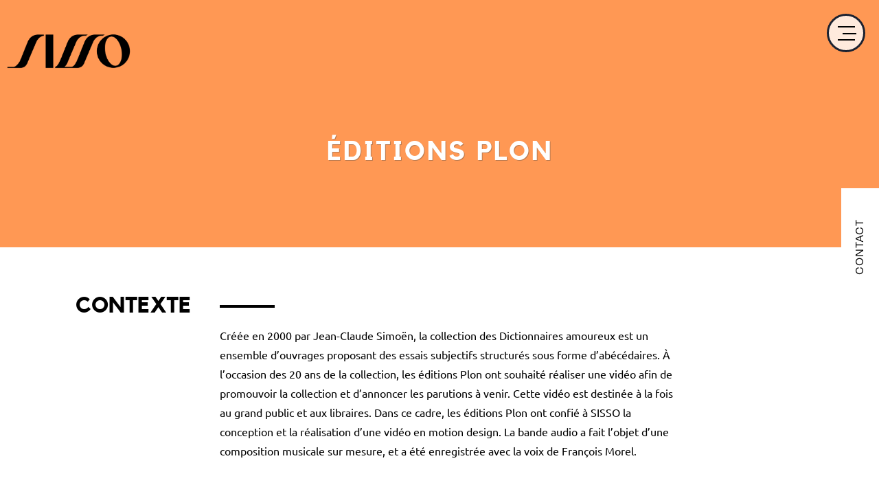

--- FILE ---
content_type: text/html; charset=UTF-8
request_url: https://sisso.fr/reference/editions-plon/
body_size: 4015
content:
<!DOCTYPE HTML>

<!--[if lt IE 7]><html dir="ltr" lang="fr-FR"
	prefix="og: https://ogp.me/ns#"  itemscope itemtype="https://schema.org/WebSite" prefix="og: http://ogp.me/ns#" class="no-js lt-ie9 lt-ie8 lt-ie7"><![endif]-->
<!--[if (IE 7)&!(IEMobile)]><html dir="ltr" lang="fr-FR"
	prefix="og: https://ogp.me/ns#"  itemscope itemtype="https://schema.org/WebSite" prefix="og: http://ogp.me/ns#" class="no-js lt-ie9 lt-ie8"><![endif]-->
<!--[if (IE 8)&!(IEMobile)]><html dir="ltr" lang="fr-FR"
	prefix="og: https://ogp.me/ns#"  itemscope itemtype="https://schema.org/WebSite" prefix="og: http://ogp.me/ns#" class="no-js lt-ie9"><![endif]-->
<!--[if gt IE 8]><!--> <html dir="ltr" lang="fr-FR"
	prefix="og: https://ogp.me/ns#"  itemscope itemtype="https://schema.org/WebSite" prefix="og: http://ogp.me/ns#" class="no-js"><!--<![endif]-->

	<head>
		<meta charset="utf-8">

				<meta http-equiv="X-UA-Compatible" content="IE=edge">

		<title>Éditions Plon - Sisso</title>

				<meta name="HandheldFriendly" content="True">
		<meta name="MobileOptimized" content="320">
		<meta name="viewport" content="width=device-width, initial-scale=1"/>

				<link rel="apple-touch-icon" href="https://sisso.fr/wp-content/themes/themesisso/library/images/apple-touch-icon.png">
		<link rel="icon" href="https://sisso.fr/wp-content/themes/themesisso/favicon.ico">
		<!--[if IE]>
			<link rel="shortcut icon" href="https://sisso.fr/wp-content/themes/themesisso/favicon.ico">
		<![endif]-->
				<meta name="msapplication-TileColor" content="#f01d4f">
		<meta name="msapplication-TileImage" content="https://sisso.fr/wp-content/themes/themesisso/library/images/win8-tile-icon.png">
    <meta name="theme-color" content="#121212">

		<link rel="pingback" href="https://sisso.fr/xmlrpc.php">
		<link rel="stylesheet" href="https://use.typekit.net/wxf7mfg.css">


		<script src="https://sisso.fr/wp-content/themes/themesisso/library/js/jquery-3.1.1.min.js"></script>



		<link href="https://sisso.fr/wp-content/themes/themesisso/library/font-awesome/font-awesome.min.css" rel="stylesheet">

		<link href="https://sisso.fr/wp-content/themes/themesisso/style.css" rel="stylesheet">

		<link href="https://sisso.fr/wp-content/themes/themesisso/css/style.css" rel="stylesheet">
		<link rel="stylesheet" href="https://sisso.fr/wp-content/themes/themesisso/css/heroslider.css"> <!-- Resource style -->
		<link rel="stylesheet" href="https://sisso.fr/wp-content/themes/themesisso/css/minimalform.css" />

		<link rel="stylesheet" href="https://sisso.fr/wp-content/themes/themesisso/css/herosliderclients.css"> <!-- Resource style -->


		<script src="https://sisso.fr/wp-content/themes/themesisso/js/script.js"></script>
		<script src="https://sisso.fr/wp-content/themes/themesisso/js/SmoothScroll.js"></script>
		<script src="https://sisso.fr/wp-content/themes/themesisso/js/modernizr.js"></script>

		<!-- <link type="text/css" media="screen" rel="stylesheet" href="https://sisso.fr/wp-content/themes/themesisso/css/awwwards.css" /> -->

		<script>
		if( navigator.userAgent.match(/Android/i)
		|| navigator.userAgent.match(/webOS/i)
		|| navigator.userAgent.match(/iPhone/i)
		|| navigator.userAgent.match(/iPod/i)
		|| navigator.userAgent.match(/BlackBerry/i)
		|| navigator.userAgent.match(/Windows Phone/i)
		){

		document.write('<link href="https://sisso.fr/wp-content/themes/themesisso/css/style_sur_mobile_1.css" rel="stylesheet">');
			}
		else {

		}
		</script>

<!-- Global site tag (gtag.js) - Google Analytics -->
<script async src="https://www.googletagmanager.com/gtag/js?id=UA-110620873-1"></script>
<script>
  window.dataLayer = window.dataLayer || [];
  function gtag(){dataLayer.push(arguments);}
  gtag('js', new Date());

  gtag('config', 'UA-110620873-1');
</script>


      <script src="https://www.google.com/recaptcha/api.js"></script>

	</head>

	<body class="reference-template-default single single-reference postid-1677">

	
		<!-- <img id="croixmenu" src="images/crossmenu.png" onclick="closemenu();" /> -->
	    <div id="menu-header" class="menuhamburger" onclick="openmenu();">
				<div id="trait_menu_1"></div>
				<div id="trait_menu_2"></div>
				<div id="trait_menu_3"></div>

					<ul id="menu-menu-principal" class=""><li id="menu-item-72" class="menu-item menu-item-type-post_type menu-item-object-page menu-item-72"><a href="https://sisso.fr/reference/">Nos Références</a></li>
<li id="menu-item-71" class="menu-item menu-item-type-post_type menu-item-object-page menu-item-71"><a href="https://sisso.fr/latelier/">L&rsquo;Atelier</a></li>
<li id="menu-item-182" class="menu-item menu-item-type-post_type menu-item-object-page menu-item-182"><a href="https://sisso.fr/services/">Services</a></li>
<li id="menu-item-183" class="menu-item menu-item-type-post_type menu-item-object-page menu-item-183"><a href="https://sisso.fr/contact/">Contact</a></li>
<li id="menu-item-9999999999" class="menu-item menu-item-type-custom menu-item-object-custom menu_item_wpglobus_menu_switch wpglobus-selector-link wpglobus-current-language menu-item-9999999999"><a href="https://sisso.fr/reference/editions-plon/"><span class="wpglobus_flag wpglobus_language_name wpglobus_flag_fr">fr</span></a>
<ul class="sub-menu">
	<li id="menu-item-wpglobus_menu_switch_en" class="menu-item menu-item-type-custom menu-item-object-custom sub_menu_item_wpglobus_menu_switch wpglobus-selector-link menu-item-wpglobus_menu_switch_en"><a href="https://sisso.fr/en/reference/editions-plon/"><span class="wpglobus_flag wpglobus_language_name wpglobus_flag_en">en</span></a></li>
</ul>
</li>
</ul>



	    </div>

			<a href="https://sisso.fr">
				<img src="https://sisso.fr/wp-content/themes/themesisso/images/logo_carre_noir.png" id="logomobile" width="60px" />
			</a>


<link rel="stylesheet" href="https://sisso.fr/wp-content/themes/themesisso/videos/plyr.css">

<section class="page-ref">

	<style>
.page-ref {
	background:#ff9854;

}
</style>


<a href="https://sisso.fr">
<img src="https://sisso.fr/wp-content/themes/themesisso/images/logo_sisso_blanc.png" id="logo" />
</a>

<h1 id="titre-page" class="large">Éditions Plon</h1>



</section>

<section class="referenceunique">

<div id="contexte">
	<h1>
		Contexte</h1>

	<div id="bloccontexte">
		<div class="traitnoir3"></div>
		<p style="margin-top: 30px;">Créée en 2000 par Jean-Claude Simoën, la collection des Dictionnaires amoureux est un ensemble d’ouvrages proposant des essais subjectifs structurés sous forme d’abécédaires. À l’occasion des 20 ans de la collection, les éditions Plon ont souhaité réaliser une vidéo afin de promouvoir la collection et d’annoncer les parutions à venir. Cette vidéo est destinée à la fois au grand public et aux libraires. Dans ce cadre, les éditions Plon ont confié à SISSO la conception et la réalisation d’une vidéo en motion design. La bande audio a fait l’objet d’une composition musicale sur mesure, et a été enregistrée avec la voix de François Morel. <br />
</p>
	</div>
	<div style="clear:both;"></div>
</div>



	

		
<div class="souspartieref">
	<div class="traitnoir3"></div>
	<h1>Qu'est-ce qu'un dictionnaire amoureux ?<br>
	</h1>

	<div class="soustitresref">
		<h3>		Production Audiovisuelle & Animation</h3>
	<h3>2020</h3>	<div style="clear:both;"></div>
	</div>
<!-- -->

	<div class="videoref" data-type="youtube" data-video-id="https://youtu.be/-fCnONWIr8k">
	</div>



					<img src="" style="width:%; margin-left:calc((100% - %)/2);" />

	
			<!--- <a href="#" class="voirprojet" style="color:black; right: 50px;     bottom: -30px;">Explorer</a> -->
			</div>




</div>



 <!-- endwhile -->
</section>


<a href="https://sisso.fr/reference/livre-paris/">
<section class="projetsuivant">
<h4>
	Projet Suivant</h4>
<h1>Livre Paris</h1>
</section>
</a>

<script src="https://sisso.fr/wp-content/themes/themesisso/videos/plyr.js"></script>
<script>
var players = plyr.setup('.js-player');

plyr.setup({
controls: ["play", "volume", "mute"],
autoplay: false
});

$( document ).ready(function() {
players[0].setVolume(0);
players[1].setVolume(0);
});
</script>

<script>
$( document ).ready(function() {
	resize();
	if ($(document).scrollTop() > 80) {
		$('#logomobile').css('display', 'block');
			$('#logomobile').css('opacity', '1');
	}
	else {
		$('#logomobile').css('opacity', '0');
		$('#logomobile').css('display', 'none');
	}
});

$(window).scroll(function(){
	var scrollTop = $(document).scrollTop();
	if ($(document).scrollTop() > 80) {
		$('#logomobile').css('display', 'block');
			$('#logomobile').css('opacity', '1');
	}
	else {
		$('#logomobile').css('opacity', '0');
		$('#logomobile').css('display', 'none');
	}
	});
</script>

<footer>
	<div id="footerlogo">
		<img src="https://sisso.fr/wp-content/themes/themesisso/images/logo_sisso_blanc.png" id="logo" />
	<!--	<p>Artisan Digital</p> -->
	</div>

	
	<div id="footermiddle">


				<a href="https://sisso.fr/mentions-legales">
					Mentions Légales				</a>
				<a class="separateur">|</a>
				<a href="https://sisso.fr/plan-du-site">
					Plan du site			</a>
				<!-- <a class="separateur">|</a> -->
				<!-- <a href="https://sisso.fr/actualites">
					Actualités			</a> -->

		<div id="reseauxsociaux">
		<a href="https://www.facebook.com/AgenceSisso/" target="_blank"><img src="https://sisso.fr/wp-content/themes/themesisso/images/facebook.png" /></a>
	<!--	<a href="https://twitter.com/agencesisso" target="_blank"><img src="https://sisso.fr/wp-content/themes/themesisso/images/twitter.png" /></a> -->
		<!-- <a href="contact@sisso.fr" target="_blank"><img src="https://sisso.fr/wp-content/themes/themesisso/images/mail.png" /></a> -->
		<a href="https://www.instagram.com/agencesisso/" target="_blank"><img src="https://sisso.fr/wp-content/themes/themesisso/images/instagram.png" /></a>
<!--		<a href="https://vimeo.com/user4187831" target="_blank"><img src="https://sisso.fr/wp-content/themes/themesisso/images/vimeo.png" /></a> -->
	</div>



	</div>

	<div class="footer_right">


<form action="https://sisso.us8.list-manage.com/subscribe/post?u=7375a50f69a372e4c1efecc05&amp;id=861a17a06f" method="post" id="mc-embedded-subscribe-form" name="mc-embedded-subscribe-form" class="validate" target="_blank" novalidate>
   <div id="mc_embed_signup_scroll">
    <label for="mce-EMAIL">Abonnez-vous à notre newsletter</label>
    <input type="email" value="" name="EMAIL" class="email" id="mce-EMAIL" placeholder="Email" required>
   <!-- real people should not fill this in and expect good things - do not remove this or risk form bot signups-->
   <div style="position: absolute; left: -5000px;" aria-hidden="true"><input type="text" name="b_7375a50f69a372e4c1efecc05_861a17a06f" tabindex="-1" value=""></div>
   <div class="clear"><input type="submit" value="S'inscrire ➞" name="subscribe" id="mc-embedded-subscribe" class="button"></div>
   </div>
</form>


	</div>


<div class="footer_bottom">
	<div id="adresse"> 90 rue de la Folie Méricourt 75011 Paris</div>
	<div id="telmail">+33 (0)1 48 06 65 40 <span class="separateur">|</span> contact@sisso.fr</div>
	<div id="by-nm"><a href="https://nouveaumessage.fr/" target="_blank">by <i>nouveau</i>message</a></div>

</div>


	<div style="clear:both;"></div>

</footer>
<div class="contact-allpages">
	<a href="/contact/">CONTACT</a>
</div>

<script type="text/javascript">


function openmenu() {
$('#menu-header').children('ul').css('display', 'block');
$('#menu-header').addClass('menudeployed');
$('#menu-header').children('ul').css('opacity', '1');
}

function closemenu() {
$('#menu-header').children('ul').css('display', 'none');
$('#menu-header').children('ul').css('opacity', '0');
$('#croixmenu').css('display', 'none');
$('#menu-header').removeClass('menudeployed');
}

function resize()
{

	var hauteurvideo2=$('.videoref').innerHeight();
	$('.play-video').css('height', hauteurvideo2);


if (window.innerWidth < 1000) {
	if (window.innerWidth < 767) {
		 $('.refhp').addClass('refhpmobile');
		 $('.notfirst').removeClass('firstref');
	 }
	 else {
	$('.notfirst').addClass('firstref');
	$('.refhp').removeClass('refhpmobile');
}
}

else {
	$('.notfirst').removeClass('firstref');
	$('.refhp').removeClass('refhpmobile');
}

var hauteurvideo=document.getElementById("bgvid").offsetHeight;
document.getElementById("leftheader").style.height=hauteurvideo+"px";

var hauteurrondbleu=window.innerWidth*0.4;
document.getElementById("rondbleuhp").style.height=hauteurrondbleu+"px";

/* var hauteursectionabout=window.innerWidth*0.7;
$('.agencehp').css('height', hauteursectionabout); */

var hauteuragencehp=document.getElementById("agencehp").offsetHeight - 130;
$('.agencehp').children('.voirprojet').css('margin-top', hauteuragencehp);

var margintopline2=(document.getElementById("line1").offsetHeight);
$('#line2').css('margin-top', margintopline2+120);
$('.traitnoir').css('margin-top', margintopline2+60);

var scrollTop = $(document).scrollTop();
var divagenceOffset = $('#agencehp').offset().top;

var distance = (divagenceOffset - scrollTop);
if(distance < 400) {
$('#sissoshape').css('transform', 'rotate(0deg)');
if(distance < -30) {
			$('#rondbleuhp').css('position', 'fixed');
			$('#rondbleuhp').css('top', '50px'); $('#rondbleuhp').css('left', '50px');

		}
		else {
			$('#rondbleuhp').css('position', 'absolute');
			$('#rondbleuhp').css('top', 'inherit'); $('#rondbleuhp').css('left', 'inherit');

		}
}
else {
	$('#sissoshape').css('transform', 'rotate(180deg)');
	$('#rondbleuhp').css('position', 'absolute');
	$('#rondbleuhp').css('top', 'inherit'); $('#rondbleuhp').css('left', 'inherit');
}

}

$( document ).ready(function() {
	resize();
	if ($(document).scrollTop() > 80) {
		$('#logomobile').css('display', 'block');
			$('#logomobile').css('opacity', '1');
	}
	else {
		$('#logomobile').css('opacity', '0');
		$('#logomobile').css('display', 'none');
	}
});

$(window).scroll(function(){
closemenu();

var scrollTop = $(document).scrollTop();
var divagenceOffset = $('#agencehp').offset().top;
var distance = (divagenceOffset - scrollTop);

if(distance < 400) {
	$('#sissoshape').css('transform', 'rotate(0deg)');
	if(distance < -30) {
				$('#rondbleuhp').css('position', 'fixed');
				$('#rondbleuhp').css('top', '50px'); $('#rondbleuhp').css('left', '50px');
			}
			else {
				$('#rondbleuhp').css('position', 'absolute');
				$('#rondbleuhp').css('top', 'inherit'); $('#rondbleuhp').css('left', 'inherit');
			}
}
else {
	$('.agencehp').children('img').attr("src", "https://sisso.fr/wp-content/themes/themesisso/images/LOGO-ANIM_BLANC_1000_1000.gif");
		$('#sissoshape').css('transform', 'rotate(180deg)');
		$('#rondbleuhp').css('position', 'absolute');
		$('#rondbleuhp').css('top', 'inherit'); $('#rondbleuhp').css('left', 'inherit');
}

if ($(document).scrollTop() > 80) {
	$('#logomobile').css('display', 'block');
		$('#logomobile').css('opacity', '1');
}
else {
	$('#logomobile').css('opacity', '0');
	$('#logomobile').css('display', 'none');
}

});

window.onresize = resize;

function openprojet(lien) {
$('#whitetransition1').css('height', '50%');
$('#whitetransition2').css('height', '50%');

setTimeout(changerdepage, 200);
function changerdepage() {
window.location.href = lien;
}
}


</script>

<script src="https://sisso.fr/wp-content/themes/themesisso/js/animate-headline.js"></script>
<script src="https://sisso.fr/wp-content/themes/themesisso/js/heroslider.js"></script>
<script src="https://sisso.fr/wp-content/themes/themesisso/js/main-clients.js"></script>
<script src="https://sisso.fr/wp-content/themes/themesisso/js/mainclients2.js"></script>


	</body>

</html> <!-- end of site. what a ride! -->


--- FILE ---
content_type: text/css
request_url: https://sisso.fr/wp-content/themes/themesisso/style.css
body_size: 284
content:
/******************************************************************
Theme Name: SISSO
Theme URI: http://www.themble.com/bones
Description: This site was built using the Bones Development Theme. For more information about Bones or to view documentation, you can visit the <a href="https://github.com/eddiemachado/bones/issues" title="Bones Issues">Bones Issues</a> page on Github. You'll want to customize this for your clients with your own information.
Author: Elena Spenato
Author URI: http://elenaspenato.com
Version: 1.7
Tags: fluid-layout, responsive-layout, accessibility-ready, translation-ready, microformats, rtl-language-support

License: WTFPL
License URI: http://sam.zoy.org/wtfpl/
Are You Serious? Yes.
*********************************************************************/


--- FILE ---
content_type: text/css
request_url: https://sisso.fr/wp-content/themes/themesisso/css/style.css
body_size: 8231
content:
font-family: "Kollektif-BoldItalic";@font-face {
font-family: "Ubuntu-Bold"; src: url('fonts/Ubuntu-Bold.ttf') format('TrueType');
}
@font-face {
font-family: "Ubuntu-BoldItalic"; src: url('fonts/Ubuntu-BoldItalic.ttf') format('TrueType');
}
@font-face {
font-family: "Ubuntu-Italic"; src: url('fonts/Ubuntu-Italic.ttf') format('TrueType');
}
@font-face {
font-family: "Ubuntu-Light"; src: url('fonts/Ubuntu-Light.ttf') format('TrueType');
}
@font-face {
font-family: "Ubuntu-LightItalic"; src: url('fonts/Ubuntu-LightItalic.ttf') format('TrueType');
}
@font-face {
font-family: "Ubuntu-Medium"; src: url('fonts/Ubuntu-Medium.ttf') format('TrueType');
}
@font-face {
font-family: "Ubuntu-MediumItalic"; src: url('fonts/Ubuntu-MediumItalic.ttf') format('TrueType');
}
@font-face {
font-family: "Ubuntu-Regular"; src: url('fonts/Ubuntu-Regular.ttf') format('TrueType');
}

@font-face {
font-family: "Kollektif"; src: url('fonts/Kollektif.ttf') format('TrueType');
}

@font-face {
font-family: "Kollektif-Bold"; src: url('fonts/Kollektif-Bold.ttf') format('TrueType');
}

@font-face {
font-family: "Kollektif-BoldItalic"; src: url('fonts/Kollektif-BoldItalic.ttf') format('TrueType');
}

@font-face {
font-family: "Kollektif-Italic"; src: url('fonts/Kollektif-Italic.ttf') format('TrueType');
}

html, body {
	overflow-x: hidden;
}

.grid {
	max-width: 69em;
	list-style: none;
	margin: 30px auto;
	padding: 0;
}

.grid li {
	display: block;
	float: left;
	margin: 7px;
	width: calc(33% - 14px);
	opacity: 0;
}

.grid li .image_presse {
  width:100%;
  padding-top:100%;
}

.grid li.shown,
.no-js .grid li,
.no-cssanimations .grid li {
	opacity: 1;
}

.grid li a,
.grid li img {
	outline: none;
	border: none;
	display: block;
	max-width: 100%;
}


/* Effect 3: Scale up */
.grid.effect-3 li.animate {
	-webkit-transform: scale(0.6);
	transform: scale(0.6);
	-webkit-animation: scaleUp 0.65s ease-in-out forwards;
	animation: scaleUp 0.65s ease-in-out forwards;
}

@-webkit-keyframes scaleUp {
	0% { }
	100% { -webkit-transform: scale(1); opacity: 1; }
}

@keyframes scaleUp {
	0% { }
	100% { -webkit-transform: scale(1); transform: scale(1); opacity: 1; }
}


@media screen and (max-width: 900px) {
	.grid li {
		width: calc(50% - 14px);
	}
	.presse .grid {
		margin:0;
	}

	.padding-page.presse {
		margin:0;
		padding:0;
	}

}

@media screen and (max-width: 400px) {
	.grid li {
		width: 100%;
	}
}

.presse li a {
  color:black;
}

.presse li {
  background:white;
}

.presse li .content {
  padding: 2% 6%;
  text-align:center;
  font-family: "Ubuntu-Regular";
      margin-bottom: 14px;
}

.presse li .content .date {
  font-family: "Kollektif-Bold";
  text-align:left;
}

.presse li .content h2 {
  font-family: "Kollektif-Bold";
}

.presse li .content .sources {
  font-size: 9pt;
margin-top: 30px;
}

.presse li img {
  position: absolute;
left: 50%;
margin-left: -30px;
margin-top: -30px;
transition: all 0.3s ease-out;
}

.presse li img:hover {
  transform: rotate(45deg);
}


body {
  margin: 0;
}

.home body {
  background: #000;
}

a {
  text-decoration:none;
}

.video-screen video {
  position: fixed;
	min-width:100%;
	min-height: 100%;
  width: auto;
  height: auto;
  z-index: -100;
  transition: 1s opacity;
	max-height: 100vh;
	background: black;
}

@media screen and (max-width:900px) {
	.video-screen video {
	max-height: 100vh;
	    left: 0%;
}
}
.stopfade {
   opacity: .5;
}

.home .video-screen {
	width:100%;
			height: 100vh;
}

.video-screen {
  /*  background: rgba(0, 0, 0, 0.5); */
  width:100%;
	    height: 90vh;
}



#leftheader {
/*  background: black; */
  width: 250px;
}

#rightside {
  background:#fff;
}

#logo {
	width: 200px;
	max-width: 100%;
margin-top: 40px;
}

#logomobile {
	position:fixed;
	left:20px;
	top:20px;
    z-index: 99999;
	opacity:0;
	transition: opacity 1s;
}

footer #logo {
	width:228px;
	margin-top: 60px;
}

#scroll-down {
  position: absolute;
  bottom: 30px;
left: 110px;
}
#scroll-down img {
  width: 30px;
      margin-top: 30px;
}

#scroll-down p {
  writing-mode: vertical-rl;
 text-orientation: upright;
}

#scroll-down h3 {
  color: white;
transform: rotate(-90deg);
margin-left: -40px;
margin-bottom: 40px;
text-transform: uppercase;
font-family: "Kollektif-BoldItalic";
}

#leftheader p {
  color: white;
text-transform: uppercase;
font-family: "Ubuntu-Medium";
text-align:center;
    margin: 6px;
}

#titre-page {
	text-align: center;
	font-size: 29pt;
	color: white;
	/* max-width: 526px; */
margin-top: calc(16vh - 100px);
/*	margin-left: calc(50% - 263px); */
	font-family: "Kollektif-Bold";
	letter-spacing: 3px;
text-shadow: 1px 1px #4e4e4e66;
text-transform: uppercase;
}

.home #titre-page {
margin-top: calc(25vh - 100px);
}

#titre-page.large {
/* font-size: 29pt;
margin-top: calc(25vh - 100px); */
}

.single-reference #titre-page {
margin-top: calc(25vh - 95px);
	text-transform:uppercase;
}

/* HEADER */

#croixmenu {
  display: none;
    position: fixed;
    top: 15px;
    right: 15px;
    z-index: 99999999;
    cursor: pointer;
}

.menuhamburger {
  cursor:pointer;
}

#menu-header.menudeployed {
  cursor:inherit;
}



#trait_menu_1 {
  width: 0;
    height: 2px;
    background: black;
    margin-top: 30%;
    margin-left: 25%;
      transition: all 0.3s ease-out;
}

#trait_menu_2 {
  width: 0;
    height: 2px;
    background: black;
    margin-top: 15%;
    margin-left: 40%;
      transition: all 0.3s ease-out;
}

#trait_menu_3 {
  width: 0;
    height: 2px;
    background: black;
    margin-top: 15%;
    margin-left: 25%;
      transition: all 0.3s ease-out;
}

.menuhamburger #trait_menu_1, .menuhamburger #trait_menu_3 {
    width:50%;
}

.menuhamburger #trait_menu_2 {
  width:40%;
}

#menu-header:hover  {
  width:60px;
  height:60px;
  right:15px;
  top:15px;
}

#menu-header.menudeployed #trait_menu_1, #menu-header.menudeployed #trait_menu_2, #menu-header.menudeployed #trait_menu_3  {
  display:none;
}

#menu-header {
  transition: all 0.3s ease-out;
}

#menu-header ul {
  opacity:0;
  transition: all 0.3s ease-out;
}

#menu-header {
  position: fixed;
  right: 20px;
  width: 50px;
  height: 50px;
  top: 20px;
  border: 3px solid #1c2231;
  border-radius: 50%;
    background: rgba(255,255,255,0.8);
z-index:999999;
}

#menu-header.menudeployed {
	position: fixed;
	right: -80px;
	width: 170px;
	height: 190px;
	top: -80px;
	border: 10px solid #1c2231;
	border-radius: 50%;
	padding: 0px 0px 30px 50px;
	padding-right: 100px;
	padding-top: 80px;
	text-align: right;
	background: rgba(255,255,255,0.8);
	transition: none;
}



#menu-header.menudeployed ul {
  display: inline-grid;
  list-style-type: none;
  padding: 0;
transition: all 0.3s ease-out;
}

#menu-header ul li {
  color: black;
  text-transform: uppercase;
  font-family: "roc-grotesk", sans-serif;
line-height: 28px;
  text-align: right;
}

#menu-header li a {
  color:black;
  padding-right: 10px;
  transition: padding-right 0.5s ease-out;
}

#menu-header li a:hover {
  color:black;
  padding-right: 0px;
  transition: padding-right 0.5s ease-out;
}

#menu-header a i {
  opacity:0;
}

#menu-header a:hover i {
  opacity:1;
}


#menu-item-9999999999 a {
  float:right;
  font-family: "roc-grotesk", sans-serif;
  text-decoration:underline;
}

#menu-item-9999999999 .sub-menu {
  opacity:1;
  display:block !important;
}

#menu-item-9999999999 .sub-menu li {
  float:right;
}

#menu-item-9999999999 .sub-menu li a {
  font-family: "roc-grotesk", sans-serif;
  text-decoration:none;
}

#menu-item-9999999999 a:hover {
  padding-right: 10px !important;
  text-decoration:underline !important;
}

.cd-headline {
  color: white;
position: absolute;
    margin-left: 280px;
    margin-top: 140px;
}


.cd-headline {
  font-size: 3rem;
  line-height: 1.2;
}


.cd-words-wrapper {
  display: inline-block;
  position: relative;
  text-align: left;
}
.cd-words-wrapper b {
  display: inline-block;
  position: absolute;
  white-space: nowrap;
  left: 0;
  top: 0;
}
.cd-words-wrapper b.is-visible {
  position: relative;
}
.no-js .cd-words-wrapper b {
  opacity: 0;
}
.no-js .cd-words-wrapper b.is-visible {
  opacity: 1;
}


/* --------------------------------

xrotate-1

-------------------------------- */
.cd-headline.rotate-1 .cd-words-wrapper {
  -webkit-perspective: 300px;
  -moz-perspective: 300px;
  perspective: 300px;
}
.cd-headline.rotate-1 b {
  opacity: 0;
  -webkit-transform-origin: 50% 100%;
  -moz-transform-origin: 50% 100%;
  -ms-transform-origin: 50% 100%;
  -o-transform-origin: 50% 100%;
  transform-origin: 50% 100%;
  -webkit-transform: rotateX(180deg);
  -moz-transform: rotateX(180deg);
  -ms-transform: rotateX(180deg);
  -o-transform: rotateX(180deg);
  transform: rotateX(180deg);
}
.cd-headline.rotate-1 b.is-visible {
  opacity: 1;
  -webkit-transform: rotateX(0deg);
  -moz-transform: rotateX(0deg);
  -ms-transform: rotateX(0deg);
  -o-transform: rotateX(0deg);
  transform: rotateX(0deg);
  -webkit-animation: cd-rotate-1-in 1.2s;
  -moz-animation: cd-rotate-1-in 1.2s;
  animation: cd-rotate-1-in 1.2s;
}
.cd-headline.rotate-1 b.is-hidden {
  -webkit-transform: rotateX(180deg);
  -moz-transform: rotateX(180deg);
  -ms-transform: rotateX(180deg);
  -o-transform: rotateX(180deg);
  transform: rotateX(180deg);
  -webkit-animation: cd-rotate-1-out 1.2s;
  -moz-animation: cd-rotate-1-out 1.2s;
  animation: cd-rotate-1-out 1.2s;
}

@-webkit-keyframes cd-rotate-1-in {
  0% {
    -webkit-transform: rotateX(180deg);
    opacity: 0;
  }
  35% {
    -webkit-transform: rotateX(120deg);
    opacity: 0;
  }
  65% {
    opacity: 0;
  }
  100% {
    -webkit-transform: rotateX(360deg);
    opacity: 1;
  }
}
@-moz-keyframes cd-rotate-1-in {
  0% {
    -moz-transform: rotateX(180deg);
    opacity: 0;
  }
  35% {
    -moz-transform: rotateX(120deg);
    opacity: 0;
  }
  65% {
    opacity: 0;
  }
  100% {
    -moz-transform: rotateX(360deg);
    opacity: 1;
  }
}
@keyframes cd-rotate-1-in {
  0% {
    -webkit-transform: rotateX(180deg);
    -moz-transform: rotateX(180deg);
    -ms-transform: rotateX(180deg);
    -o-transform: rotateX(180deg);
    transform: rotateX(180deg);
    opacity: 0;
  }
  35% {
    -webkit-transform: rotateX(120deg);
    -moz-transform: rotateX(120deg);
    -ms-transform: rotateX(120deg);
    -o-transform: rotateX(120deg);
    transform: rotateX(120deg);
    opacity: 0;
  }
  65% {
    opacity: 0;
  }
  100% {
    -webkit-transform: rotateX(360deg);
    -moz-transform: rotateX(360deg);
    -ms-transform: rotateX(360deg);
    -o-transform: rotateX(360deg);
    transform: rotateX(360deg);
    opacity: 1;
  }
}
@-webkit-keyframes cd-rotate-1-out {
  0% {
    -webkit-transform: rotateX(0deg);
    opacity: 1;
  }
  35% {
    -webkit-transform: rotateX(-40deg);
    opacity: 1;
  }
  65% {
    opacity: 0;
  }
  100% {
    -webkit-transform: rotateX(180deg);
    opacity: 0;
  }
}
@-moz-keyframes cd-rotate-1-out {
  0% {
    -moz-transform: rotateX(0deg);
    opacity: 1;
  }
  35% {
    -moz-transform: rotateX(-40deg);
    opacity: 1;
  }
  65% {
    opacity: 0;
  }
  100% {
    -moz-transform: rotateX(180deg);
    opacity: 0;
  }
}
@keyframes cd-rotate-1-out {
  0% {
    -webkit-transform: rotateX(0deg);
    -moz-transform: rotateX(0deg);
    -ms-transform: rotateX(0deg);
    -o-transform: rotateX(0deg);
    transform: rotateX(0deg);
    opacity: 1;
  }
  35% {
    -webkit-transform: rotateX(-40deg);
    -moz-transform: rotateX(-40deg);
    -ms-transform: rotateX(-40deg);
    -o-transform: rotateX(-40deg);
    transform: rotateX(-40deg);
    opacity: 1;
  }
  65% {
    opacity: 0;
  }
  100% {
    -webkit-transform: rotateX(180deg);
    -moz-transform: rotateX(180deg);
    -ms-transform: rotateX(180deg);
    -o-transform: rotateX(180deg);
    transform: rotateX(180deg);
    opacity: 0;
  }
}
/* --------------------------------

xtype

-------------------------------- */
.cd-headline.type .cd-words-wrapper {
  vertical-align: top;
  overflow: hidden;
}
.cd-headline.type .cd-words-wrapper::after {
  /* vertical bar */
  content: '';
  position: absolute;
  right: 0;
  top: 50%;
  bottom: auto;
  -webkit-transform: translateY(-50%);
  -moz-transform: translateY(-50%);
  -ms-transform: translateY(-50%);
  -o-transform: translateY(-50%);
  transform: translateY(-50%);
  height: 90%;
  width: 1px;
  background-color: #aebcb9;
}
.cd-headline.type .cd-words-wrapper.waiting::after {
  -webkit-animation: cd-pulse 1s infinite;
  -moz-animation: cd-pulse 1s infinite;
  animation: cd-pulse 1s infinite;
}
.cd-headline.type .cd-words-wrapper.selected {
  background-color: #aebcb9;
}
.cd-headline.type .cd-words-wrapper.selected::after {
  visibility: hidden;
}
.cd-headline.type .cd-words-wrapper.selected b {
  color: #0d0d0d;
}
.cd-headline.type b {
  visibility: hidden;
}
.cd-headline.type b.is-visible {
  visibility: visible;
}
.cd-headline.type i {
  position: absolute;
  visibility: hidden;
}
.cd-headline.type i.in {
  position: relative;
  visibility: visible;
}

@-webkit-keyframes cd-pulse {
  0% {
    -webkit-transform: translateY(-50%) scale(1);
    opacity: 1;
  }
  40% {
    -webkit-transform: translateY(-50%) scale(0.9);
    opacity: 0;
  }
  100% {
    -webkit-transform: translateY(-50%) scale(0);
    opacity: 0;
  }
}
@-moz-keyframes cd-pulse {
  0% {
    -moz-transform: translateY(-50%) scale(1);
    opacity: 1;
  }
  40% {
    -moz-transform: translateY(-50%) scale(0.9);
    opacity: 0;
  }
  100% {
    -moz-transform: translateY(-50%) scale(0);
    opacity: 0;
  }
}
@keyframes cd-pulse {
  0% {
    -webkit-transform: translateY(-50%) scale(1);
    -moz-transform: translateY(-50%) scale(1);
    -ms-transform: translateY(-50%) scale(1);
    -o-transform: translateY(-50%) scale(1);
    transform: translateY(-50%) scale(1);
    opacity: 1;
  }
  40% {
    -webkit-transform: translateY(-50%) scale(0.9);
    -moz-transform: translateY(-50%) scale(0.9);
    -ms-transform: translateY(-50%) scale(0.9);
    -o-transform: translateY(-50%) scale(0.9);
    transform: translateY(-50%) scale(0.9);
    opacity: 0;
  }
  100% {
    -webkit-transform: translateY(-50%) scale(0);
    -moz-transform: translateY(-50%) scale(0);
    -ms-transform: translateY(-50%) scale(0);
    -o-transform: translateY(-50%) scale(0);
    transform: translateY(-50%) scale(0);
    opacity: 0;
  }
}
/* --------------------------------

xrotate-2

-------------------------------- */
.cd-headline.rotate-2 .cd-words-wrapper {
  -webkit-perspective: 300px;
  -moz-perspective: 300px;
  perspective: 300px;
}
.cd-headline.rotate-2 i, .cd-headline.rotate-2 em {
  display: inline-block;
  -webkit-backface-visibility: hidden;
  backface-visibility: hidden;
}
.cd-headline.rotate-2 b {
  opacity: 0;
}
.cd-headline.rotate-2 i {
  -webkit-transform-style: preserve-3d;
  -moz-transform-style: preserve-3d;
  -ms-transform-style: preserve-3d;
  -o-transform-style: preserve-3d;
  transform-style: preserve-3d;
  -webkit-transform: translateZ(-20px) rotateX(90deg);
  -moz-transform: translateZ(-20px) rotateX(90deg);
  -ms-transform: translateZ(-20px) rotateX(90deg);
  -o-transform: translateZ(-20px) rotateX(90deg);
  transform: translateZ(-20px) rotateX(90deg);
  opacity: 0;
}
.is-visible .cd-headline.rotate-2 i {
  opacity: 1;
}
.cd-headline.rotate-2 i.in {
  -webkit-animation: cd-rotate-2-in 0.4s forwards;
  -moz-animation: cd-rotate-2-in 0.4s forwards;
  animation: cd-rotate-2-in 0.4s forwards;
}
.cd-headline.rotate-2 i.out {
  -webkit-animation: cd-rotate-2-out 0.4s forwards;
  -moz-animation: cd-rotate-2-out 0.4s forwards;
  animation: cd-rotate-2-out 0.4s forwards;
}
.cd-headline.rotate-2 em {
  -webkit-transform: translateZ(20px);
  -moz-transform: translateZ(20px);
  -ms-transform: translateZ(20px);
  -o-transform: translateZ(20px);
  transform: translateZ(20px);
}

.no-csstransitions .cd-headline.rotate-2 i {
  -webkit-transform: rotateX(0deg);
  -moz-transform: rotateX(0deg);
  -ms-transform: rotateX(0deg);
  -o-transform: rotateX(0deg);
  transform: rotateX(0deg);
  opacity: 0;
}
.no-csstransitions .cd-headline.rotate-2 i em {
  -webkit-transform: scale(1);
  -moz-transform: scale(1);
  -ms-transform: scale(1);
  -o-transform: scale(1);
  transform: scale(1);
}

.no-csstransitions .cd-headline.rotate-2 .is-visible i {
  opacity: 1;
}

@-webkit-keyframes cd-rotate-2-in {
  0% {
    opacity: 0;
    -webkit-transform: translateZ(-20px) rotateX(90deg);
  }
  60% {
    opacity: 1;
    -webkit-transform: translateZ(-20px) rotateX(-10deg);
  }
  100% {
    opacity: 1;
    -webkit-transform: translateZ(-20px) rotateX(0deg);
  }
}
@-moz-keyframes cd-rotate-2-in {
  0% {
    opacity: 0;
    -moz-transform: translateZ(-20px) rotateX(90deg);
  }
  60% {
    opacity: 1;
    -moz-transform: translateZ(-20px) rotateX(-10deg);
  }
  100% {
    opacity: 1;
    -moz-transform: translateZ(-20px) rotateX(0deg);
  }
}
@keyframes cd-rotate-2-in {
  0% {
    opacity: 0;
    -webkit-transform: translateZ(-20px) rotateX(90deg);
    -moz-transform: translateZ(-20px) rotateX(90deg);
    -ms-transform: translateZ(-20px) rotateX(90deg);
    -o-transform: translateZ(-20px) rotateX(90deg);
    transform: translateZ(-20px) rotateX(90deg);
  }
  60% {
    opacity: 1;
    -webkit-transform: translateZ(-20px) rotateX(-10deg);
    -moz-transform: translateZ(-20px) rotateX(-10deg);
    -ms-transform: translateZ(-20px) rotateX(-10deg);
    -o-transform: translateZ(-20px) rotateX(-10deg);
    transform: translateZ(-20px) rotateX(-10deg);
  }
  100% {
    opacity: 1;
    -webkit-transform: translateZ(-20px) rotateX(0deg);
    -moz-transform: translateZ(-20px) rotateX(0deg);
    -ms-transform: translateZ(-20px) rotateX(0deg);
    -o-transform: translateZ(-20px) rotateX(0deg);
    transform: translateZ(-20px) rotateX(0deg);
  }
}
@-webkit-keyframes cd-rotate-2-out {
  0% {
    opacity: 1;
    -webkit-transform: translateZ(-20px) rotateX(0);
  }
  60% {
    opacity: 0;
    -webkit-transform: translateZ(-20px) rotateX(-100deg);
  }
  100% {
    opacity: 0;
    -webkit-transform: translateZ(-20px) rotateX(-90deg);
  }
}
@-moz-keyframes cd-rotate-2-out {
  0% {
    opacity: 1;
    -moz-transform: translateZ(-20px) rotateX(0);
  }
  60% {
    opacity: 0;
    -moz-transform: translateZ(-20px) rotateX(-100deg);
  }
  100% {
    opacity: 0;
    -moz-transform: translateZ(-20px) rotateX(-90deg);
  }
}
@keyframes cd-rotate-2-out {
  0% {
    opacity: 1;
    -webkit-transform: translateZ(-20px) rotateX(0);
    -moz-transform: translateZ(-20px) rotateX(0);
    -ms-transform: translateZ(-20px) rotateX(0);
    -o-transform: translateZ(-20px) rotateX(0);
    transform: translateZ(-20px) rotateX(0);
  }
  60% {
    opacity: 0;
    -webkit-transform: translateZ(-20px) rotateX(-100deg);
    -moz-transform: translateZ(-20px) rotateX(-100deg);
    -ms-transform: translateZ(-20px) rotateX(-100deg);
    -o-transform: translateZ(-20px) rotateX(-100deg);
    transform: translateZ(-20px) rotateX(-100deg);
  }
  100% {
    opacity: 0;
    -webkit-transform: translateZ(-20px) rotateX(-90deg);
    -moz-transform: translateZ(-20px) rotateX(-90deg);
    -ms-transform: translateZ(-20px) rotateX(-90deg);
    -o-transform: translateZ(-20px) rotateX(-90deg);
    transform: translateZ(-20px) rotateX(-90deg);
  }
}
/* --------------------------------

xloading-bar

-------------------------------- */
.cd-headline.loading-bar span {
  display: inline-block;
  padding: .2em 0;
}
.cd-headline.loading-bar .cd-words-wrapper {
  overflow: hidden;
  vertical-align: top;
}
.cd-headline.loading-bar .cd-words-wrapper::after {
  /* loading bar */
  content: '';
  position: absolute;
  left: 0;
  bottom: 0;
  height: 3px;
  width: 0;
  background: #0096a7;
  z-index: 2;
  -webkit-transition: width 0.3s -0.1s;
  -moz-transition: width 0.3s -0.1s;
  transition: width 0.3s -0.1s;
}
.cd-headline.loading-bar .cd-words-wrapper.is-loading::after {
  width: 100%;
  -webkit-transition: width 3s;
  -moz-transition: width 3s;
  transition: width 3s;
}
.cd-headline.loading-bar b {
  top: .2em;
  opacity: 0;
  -webkit-transition: opacity 0.3s;
  -moz-transition: opacity 0.3s;
  transition: opacity 0.3s;
}
.cd-headline.loading-bar b.is-visible {
  opacity: 1;
  top: 0;
}

/* --------------------------------

xslide

-------------------------------- */
.cd-headline.slide span {
  display: inline-block;
  padding: .2em 0;
}
.cd-headline.slide .cd-words-wrapper {
  overflow: hidden;
  vertical-align: top;
}
.cd-headline.slide b {
  opacity: 0;
  top: .2em;
}
.cd-headline.slide b.is-visible {
  top: 0;
  opacity: 1;
  -webkit-animation: slide-in 0.6s;
  -moz-animation: slide-in 0.6s;
  animation: slide-in 0.6s;
}
.cd-headline.slide b.is-hidden {
  -webkit-animation: slide-out 0.6s;
  -moz-animation: slide-out 0.6s;
  animation: slide-out 0.6s;
}

@-webkit-keyframes slide-in {
  0% {
    opacity: 0;
    -webkit-transform: translateY(-100%);
  }
  60% {
    opacity: 1;
    -webkit-transform: translateY(20%);
  }
  100% {
    opacity: 1;
    -webkit-transform: translateY(0);
  }
}
@-moz-keyframes slide-in {
  0% {
    opacity: 0;
    -moz-transform: translateY(-100%);
  }
  60% {
    opacity: 1;
    -moz-transform: translateY(20%);
  }
  100% {
    opacity: 1;
    -moz-transform: translateY(0);
  }
}
@keyframes slide-in {
  0% {
    opacity: 0;
    -webkit-transform: translateY(-100%);
    -moz-transform: translateY(-100%);
    -ms-transform: translateY(-100%);
    -o-transform: translateY(-100%);
    transform: translateY(-100%);
  }
  60% {
    opacity: 1;
    -webkit-transform: translateY(20%);
    -moz-transform: translateY(20%);
    -ms-transform: translateY(20%);
    -o-transform: translateY(20%);
    transform: translateY(20%);
  }
  100% {
    opacity: 1;
    -webkit-transform: translateY(0);
    -moz-transform: translateY(0);
    -ms-transform: translateY(0);
    -o-transform: translateY(0);
    transform: translateY(0);
  }
}
@-webkit-keyframes slide-out {
  0% {
    opacity: 1;
    -webkit-transform: translateY(0);
  }
  60% {
    opacity: 0;
    -webkit-transform: translateY(120%);
  }
  100% {
    opacity: 0;
    -webkit-transform: translateY(100%);
  }
}
@-moz-keyframes slide-out {
  0% {
    opacity: 1;
    -moz-transform: translateY(0);
  }
  60% {
    opacity: 0;
    -moz-transform: translateY(120%);
  }
  100% {
    opacity: 0;
    -moz-transform: translateY(100%);
  }
}
@keyframes slide-out {
  0% {
    opacity: 1;
    -webkit-transform: translateY(0);
    -moz-transform: translateY(0);
    -ms-transform: translateY(0);
    -o-transform: translateY(0);
    transform: translateY(0);
  }
  60% {
    opacity: 0;
    -webkit-transform: translateY(120%);
    -moz-transform: translateY(120%);
    -ms-transform: translateY(120%);
    -o-transform: translateY(120%);
    transform: translateY(120%);
  }
  100% {
    opacity: 0;
    -webkit-transform: translateY(100%);
    -moz-transform: translateY(100%);
    -ms-transform: translateY(100%);
    -o-transform: translateY(100%);
    transform: translateY(100%);
  }
}
/* --------------------------------

xclip

-------------------------------- */
.cd-headline.clip span {
  display: inline-block;
  padding: .2em 0;
}
.cd-headline.clip .cd-words-wrapper {
  overflow: hidden;
  vertical-align: top;
}
.cd-headline.clip .cd-words-wrapper::after {
  /* line */
  content: '';
  position: absolute;
  top: 0;
  right: 0;
  width: 2px;
  height: 100%;
  background-color: #aebcb9;
}
.cd-headline.clip b {
  opacity: 0;
}
.cd-headline.clip b.is-visible {
  opacity: 1;
}

/* --------------------------------

xzoom

-------------------------------- */
.cd-headline.zoom .cd-words-wrapper {
  -webkit-perspective: 300px;
  -moz-perspective: 300px;
  perspective: 300px;
}
.cd-headline.zoom b {
  opacity: 0;
}
.cd-headline.zoom b.is-visible {
  opacity: 1;
  -webkit-animation: zoom-in 0.8s;
  -moz-animation: zoom-in 0.8s;
  animation: zoom-in 0.8s;
}
.cd-headline.zoom b.is-hidden {
  -webkit-animation: zoom-out 0.8s;
  -moz-animation: zoom-out 0.8s;
  animation: zoom-out 0.8s;
}

@-webkit-keyframes zoom-in {
  0% {
    opacity: 0;
    -webkit-transform: translateZ(100px);
  }
  100% {
    opacity: 1;
    -webkit-transform: translateZ(0);
  }
}
@-moz-keyframes zoom-in {
  0% {
    opacity: 0;
    -moz-transform: translateZ(100px);
  }
  100% {
    opacity: 1;
    -moz-transform: translateZ(0);
  }
}
@keyframes zoom-in {
  0% {
    opacity: 0;
    -webkit-transform: translateZ(100px);
    -moz-transform: translateZ(100px);
    -ms-transform: translateZ(100px);
    -o-transform: translateZ(100px);
    transform: translateZ(100px);
  }
  100% {
    opacity: 1;
    -webkit-transform: translateZ(0);
    -moz-transform: translateZ(0);
    -ms-transform: translateZ(0);
    -o-transform: translateZ(0);
    transform: translateZ(0);
  }
}
@-webkit-keyframes zoom-out {
  0% {
    opacity: 1;
    -webkit-transform: translateZ(0);
  }
  100% {
    opacity: 0;
    -webkit-transform: translateZ(-100px);
  }
}
@-moz-keyframes zoom-out {
  0% {
    opacity: 1;
    -moz-transform: translateZ(0);
  }
  100% {
    opacity: 0;
    -moz-transform: translateZ(-100px);
  }
}
@keyframes zoom-out {
  0% {
    opacity: 1;
    -webkit-transform: translateZ(0);
    -moz-transform: translateZ(0);
    -ms-transform: translateZ(0);
    -o-transform: translateZ(0);
    transform: translateZ(0);
  }
  100% {
    opacity: 0;
    -webkit-transform: translateZ(-100px);
    -moz-transform: translateZ(-100px);
    -ms-transform: translateZ(-100px);
    -o-transform: translateZ(-100px);
    transform: translateZ(-100px);
  }
}
/* --------------------------------

xrotate-3

-------------------------------- */
.cd-headline.rotate-3 .cd-words-wrapper {
  -webkit-perspective: 300px;
  -moz-perspective: 300px;
  perspective: 300px;
}
.cd-headline.rotate-3 b {
  opacity: 0;
}
.cd-headline.rotate-3 i {
  display: inline-block;
  -webkit-transform: rotateY(180deg);
  -moz-transform: rotateY(180deg);
  -ms-transform: rotateY(180deg);
  -o-transform: rotateY(180deg);
  transform: rotateY(180deg);
  -webkit-backface-visibility: hidden;
  backface-visibility: hidden;
}
.is-visible .cd-headline.rotate-3 i {
  -webkit-transform: rotateY(0deg);
  -moz-transform: rotateY(0deg);
  -ms-transform: rotateY(0deg);
  -o-transform: rotateY(0deg);
  transform: rotateY(0deg);
}
.cd-headline.rotate-3 i.in {
  -webkit-animation: cd-rotate-3-in 0.6s forwards;
  -moz-animation: cd-rotate-3-in 0.6s forwards;
  animation: cd-rotate-3-in 0.6s forwards;
}
.cd-headline.rotate-3 i.out {
  -webkit-animation: cd-rotate-3-out 0.6s forwards;
  -moz-animation: cd-rotate-3-out 0.6s forwards;
  animation: cd-rotate-3-out 0.6s forwards;
}

.no-csstransitions .cd-headline.rotate-3 i {
  -webkit-transform: rotateY(0deg);
  -moz-transform: rotateY(0deg);
  -ms-transform: rotateY(0deg);
  -o-transform: rotateY(0deg);
  transform: rotateY(0deg);
  opacity: 0;
}

.no-csstransitions .cd-headline.rotate-3 .is-visible i {
  opacity: 1;
}

@-webkit-keyframes cd-rotate-3-in {
  0% {
    -webkit-transform: rotateY(180deg);
  }
  100% {
    -webkit-transform: rotateY(0deg);
  }
}
@-moz-keyframes cd-rotate-3-in {
  0% {
    -moz-transform: rotateY(180deg);
  }
  100% {
    -moz-transform: rotateY(0deg);
  }
}
@keyframes cd-rotate-3-in {
  0% {
    -webkit-transform: rotateY(180deg);
    -moz-transform: rotateY(180deg);
    -ms-transform: rotateY(180deg);
    -o-transform: rotateY(180deg);
    transform: rotateY(180deg);
  }
  100% {
    -webkit-transform: rotateY(0deg);
    -moz-transform: rotateY(0deg);
    -ms-transform: rotateY(0deg);
    -o-transform: rotateY(0deg);
    transform: rotateY(0deg);
  }
}
@-webkit-keyframes cd-rotate-3-out {
  0% {
    -webkit-transform: rotateY(0);
  }
  100% {
    -webkit-transform: rotateY(-180deg);
  }
}
@-moz-keyframes cd-rotate-3-out {
  0% {
    -moz-transform: rotateY(0);
  }
  100% {
    -moz-transform: rotateY(-180deg);
  }
}
@keyframes cd-rotate-3-out {
  0% {
    -webkit-transform: rotateY(0);
    -moz-transform: rotateY(0);
    -ms-transform: rotateY(0);
    -o-transform: rotateY(0);
    transform: rotateY(0);
  }
  100% {
    -webkit-transform: rotateY(-180deg);
    -moz-transform: rotateY(-180deg);
    -ms-transform: rotateY(-180deg);
    -o-transform: rotateY(-180deg);
    transform: rotateY(-180deg);
  }
}
/* --------------------------------

xscale

-------------------------------- */
.cd-headline.scale b {
  opacity: 0;
}
.cd-headline.scale i {
  display: inline-block;
  opacity: 0;
  -webkit-transform: scale(0);
  -moz-transform: scale(0);
  -ms-transform: scale(0);
  -o-transform: scale(0);
  transform: scale(0);
}
.is-visible .cd-headline.scale i {
  opacity: 1;
}
.cd-headline.scale i.in {
  -webkit-animation: scale-up 0.6s forwards;
  -moz-animation: scale-up 0.6s forwards;
  animation: scale-up 0.6s forwards;
}
.cd-headline.scale i.out {
  -webkit-animation: scale-down 0.6s forwards;
  -moz-animation: scale-down 0.6s forwards;
  animation: scale-down 0.6s forwards;
}

.no-csstransitions .cd-headline.scale i {
  -webkit-transform: scale(1);
  -moz-transform: scale(1);
  -ms-transform: scale(1);
  -o-transform: scale(1);
  transform: scale(1);
  opacity: 0;
}

.no-csstransitions .cd-headline.scale .is-visible i {
  opacity: 1;
}

@-webkit-keyframes scale-up {
  0% {
    -webkit-transform: scale(0);
    opacity: 0;
  }
  60% {
    -webkit-transform: scale(1.2);
    opacity: 1;
  }
  100% {
    -webkit-transform: scale(1);
    opacity: 1;
  }
}
@-moz-keyframes scale-up {
  0% {
    -moz-transform: scale(0);
    opacity: 0;
  }
  60% {
    -moz-transform: scale(1.2);
    opacity: 1;
  }
  100% {
    -moz-transform: scale(1);
    opacity: 1;
  }
}
@keyframes scale-up {
  0% {
    -webkit-transform: scale(0);
    -moz-transform: scale(0);
    -ms-transform: scale(0);
    -o-transform: scale(0);
    transform: scale(0);
    opacity: 0;
  }
  60% {
    -webkit-transform: scale(1.2);
    -moz-transform: scale(1.2);
    -ms-transform: scale(1.2);
    -o-transform: scale(1.2);
    transform: scale(1.2);
    opacity: 1;
  }
  100% {
    -webkit-transform: scale(1);
    -moz-transform: scale(1);
    -ms-transform: scale(1);
    -o-transform: scale(1);
    transform: scale(1);
    opacity: 1;
  }
}
@-webkit-keyframes scale-down {
  0% {
    -webkit-transform: scale(1);
    opacity: 1;
  }
  60% {
    -webkit-transform: scale(0);
    opacity: 0;
  }
}
@-moz-keyframes scale-down {
  0% {
    -moz-transform: scale(1);
    opacity: 1;
  }
  60% {
    -moz-transform: scale(0);
    opacity: 0;
  }
}
@keyframes scale-down {
  0% {
    -webkit-transform: scale(1);
    -moz-transform: scale(1);
    -ms-transform: scale(1);
    -o-transform: scale(1);
    transform: scale(1);
    opacity: 1;
  }
  60% {
    -webkit-transform: scale(0);
    -moz-transform: scale(0);
    -ms-transform: scale(0);
    -o-transform: scale(0);
    transform: scale(0);
    opacity: 0;
  }
}
/* --------------------------------

xpush

-------------------------------- */
.cd-headline.push b {
  opacity: 0;
}
.cd-headline.push b.is-visible {
  opacity: 1;
  -webkit-animation: push-in 0.6s;
  -moz-animation: push-in 0.6s;
  animation: push-in 0.6s;
}
.cd-headline.push b.is-hidden {
  -webkit-animation: push-out 0.6s;
  -moz-animation: push-out 0.6s;
  animation: push-out 0.6s;
}

@-webkit-keyframes push-in {
  0% {
    opacity: 0;
    -webkit-transform: translateX(-100%);
  }
  60% {
    opacity: 1;
    -webkit-transform: translateX(10%);
  }
  100% {
    opacity: 1;
    -webkit-transform: translateX(0);
  }
}
@-moz-keyframes push-in {
  0% {
    opacity: 0;
    -moz-transform: translateX(-100%);
  }
  60% {
    opacity: 1;
    -moz-transform: translateX(10%);
  }
  100% {
    opacity: 1;
    -moz-transform: translateX(0);
  }
}
@keyframes push-in {
  0% {
    opacity: 0;
    -webkit-transform: translateX(-100%);
    -moz-transform: translateX(-100%);
    -ms-transform: translateX(-100%);
    -o-transform: translateX(-100%);
    transform: translateX(-100%);
  }
  60% {
    opacity: 1;
    -webkit-transform: translateX(10%);
    -moz-transform: translateX(10%);
    -ms-transform: translateX(10%);
    -o-transform: translateX(10%);
    transform: translateX(10%);
  }
  100% {
    opacity: 1;
    -webkit-transform: translateX(0);
    -moz-transform: translateX(0);
    -ms-transform: translateX(0);
    -o-transform: translateX(0);
    transform: translateX(0);
  }
}
@-webkit-keyframes push-out {
  0% {
    opacity: 1;
    -webkit-transform: translateX(0);
  }
  60% {
    opacity: 0;
    -webkit-transform: translateX(110%);
  }
  100% {
    opacity: 0;
    -webkit-transform: translateX(100%);
  }
}
@-moz-keyframes push-out {
  0% {
    opacity: 1;
    -moz-transform: translateX(0);
  }
  60% {
    opacity: 0;
    -moz-transform: translateX(110%);
  }
  100% {
    opacity: 0;
    -moz-transform: translateX(100%);
  }
}
@keyframes push-out {
  0% {
    opacity: 1;
    -webkit-transform: translateX(0);
    -moz-transform: translateX(0);
    -ms-transform: translateX(0);
    -o-transform: translateX(0);
    transform: translateX(0);
  }
  60% {
    opacity: 0;
    -webkit-transform: translateX(110%);
    -moz-transform: translateX(110%);
    -ms-transform: translateX(110%);
    -o-transform: translateX(110%);
    transform: translateX(110%);
  }
  100% {
    opacity: 0;
    -webkit-transform: translateX(100%);
    -moz-transform: translateX(100%);
    -ms-transform: translateX(100%);
    -o-transform: translateX(100%);
    transform: translateX(100%);
  }
}

.cd-headline {
  text-transform:uppercase;
      line-height: 1;
}

.home .cd-headline, .page-id-24 .cd-headline {
    margin-top: 118px;
}

.word1 {
  font-family: "Kollektif-Bold";
  color: white;
}

.word2 {
color:#1c2231;
font-family: "Kollektif-BoldItalic";
}

#whiteline {
  height: 9px;
      width: 55px;
      background: white;
      position: absolute;
      margin-top: 260px;
      margin-left: 195px;
}

.referenceshp {
  padding:0.25%;
  background:white;
}

.referenceshp .titre-section {
  padding: 10px 50px;
}

.referenceshp .voirprojet {
  position: relative;
bottom: inherit;
color: black;
}

.referenceshp .voirprojet2 {
  text-align: right;
  padding:10px 50px;
  margin:0;
}


.refhp {
    width: 24.5%;
    margin:0.25%;
    height: 24.5vw;
    float: left;
    color:white;
    transition: background-size 0.5s ease-out;
    background-position:center center;
  }


  .contentrefhp {
    opacity:0;
  }


  .traitref {
height: 3px;
background: white;
margin-bottom:15px;
transition: all 0.5s ease-out;
width:0;
  }

  .refhp:hover {
    box-shadow: inset 0 0 0 1000px rgba(0,0,0,.5);
    transition: all 0.5s ease-out;
    background-size:110% !important;
  }

  .refhp:hover .contentrefhp {
        opacity:1;
  }

  .refhp:hover .traitref {
    width: 20%;
  }


  .refhp h1 {
    margin: 0;
    padding: 20px;
    font-family: "roc-grotesk", sans-serif;
    text-transform:uppercase;
    margin-left:-10%;
    transition: all 0.5s ease-out;
    width: 90%;
}

.refhp:hover h1 {
  margin-left:0;
}



.refhp p {
    margin: 0;
        padding: 5px 20px;
        font-family: "roc-grotesk", sans-serif;
        margin-left:-10%;
        transition: all 0.5s ease-out;
        text-transform:uppercase;
}

.refhp:hover p {
  margin-left:0;
}
.firstref.refhp {
      width: 49.5%;
      margin:0.25%;
      height:49.5vw;
      margin-bottom: 0;
}

.firstref.refhp h1, .refhpmobile.refhp h1 {
      font-size:30pt;
      padding: 40px;
}

.firstref.refhp p, .refhpmobile.refhp p {
      font-size:15pt;
      padding: 10px 40px;
}

.firstref.refhp .traitref, .refhpmobile.refhp .traitref {
margin-bottom:30px;
}

.refhpmobile.refhp {
  width:99%;
  margin:0.5%;
  height:99vw;
}


.agencehp {
background: black;
}

.agencehp h1 {
	position: relative;
z-index: 999999;
text-shadow: 0px 0px 9px #777;
	max-width: 900px;
    margin: auto;
        padding: 150px 50px;
				    font-weight: lighter;
    font-size: 40pt;
    color: white;
font-family: "Kollektif-Italic";
    text-transform: uppercase;
}

.agencehp img {
	position: absolute;
height: 560px;
left: 50%;
margin-left: -280px;
}

.titre-section {
  margin:0;
  text-transform:uppercase;
  font-family: "Kollektif-Bold";
}

#contacthp textarea {
	width: 100%;
color: white;
background: black;
font-size: 30pt;
}

#contacthp {
    background: rgba(0, 0, 0, 1);
  color:white;
}

#contacthp input {
  border: 1px solid white;
color: white;
padding-right: 80px;
width: calc(100% - 100px);
}

#contacthp .show {
  font-family: "Ubuntu-LightItalic";
  color: white;
}

#unprojet {
  text-transform: uppercase;
  text-align: center;
  color: white;
  font-size: 35pt;
  font-family: "Kollektif-BoldItalic";
  margin-top: 0;
}

.questions {
  color:white;
  font-family: "Ubuntu-LightItalic";
  text-transform:uppercase;
font-size: 20pt;
}


.controls {
  color:white;
  font-family: "Kollektif-Bold";
  text-transform:uppercase;
}

#clients {
  background:white;
  z-index:20;
  position:relative;
}

#clients img {
  vertical-align:middle;
  -webkit-filter: grayscale(100%); /* Safari 6.0 - 9.0 */
  filter: grayscale(100%);
  transition: all 0.5s ease-out;
}

#clients img:hover {
  -webkit-filter: grayscale(0%); /* Safari 6.0 - 9.0 */
  filter: grayscale(0%);
}

#clients .quatreclients, #clients .cinqclients {
width:calc(100% - 100px);
padding:40px 50px 0px 50px;
}

#clients .quatreclients img {
width:calc(19% - 12.5px);
padding:3%;
margin:0;
}

#clients .cinqclients img {
width:calc(14% - 10px);
padding:3%;
margin:0;
}

footer {
  background:black;
  position:relative;
      z-index: 20;
}

#footerlogo {
  width:25%;
  float:left;
}

#footerlogo p {
	color: white;
	text-transform: uppercase;
	font-family: "Ubuntu-Medium";
	text-align: left;
	max-width: 200px;
	margin: 30px 20px;
	letter-spacing: 2.5px;
	line-height: 26px;
	font-size: 10pt;
}

#footermiddle {
  width:50%;
  margin:auto;
  float:left;
  color:white;
  text-align:center;
  padding-top: 50px;
}

#footermiddle #reseauxsociaux {
text-align:center;
padding:30px;
}

#footermiddle a {
  margin:40px;
  text-transform:uppercase;
  color:white;
  font-family: "Ubuntu-Light";
}

#footermiddle #reseauxsociaux a {
  margin:5px;
}

#footermenu {
  width:calc(25% - 100px);
  padding:50px;
  text-align:right;
      display: inline-block;
}

#footermenu li {
  padding:10px 0px;
}

#adresse {
font-family: "Ubuntu-Light";
  margin-bottom:10px;
}

#telmail {
  font-family: "Kollektif-Bold";
  margin-bottom:30px;
	color: white !important;
}

#telmail a {
	color:white !important;
}


#by-nm {
  font-family: "Ubuntu-Light";
  margin-bottom:5px;
	color: white !important;
}

#by-nm a {
	font-family: "Ubuntu-Light";
  margin-bottom:5px;
  color:white !important;
  text-decoration:none;
}

.footer_bottom {
  width: 100%;
float: left;
margin-bottom:30px;
color:white;
text-align:center;
}

#footermiddle a {
  color:white;
  text-transform:uppercase;
  font-family: "Ubuntu-Medium";
  margin:5px;
}

.footer_right {
  width: 25%;
float: left;
    padding-top: 60px;
		    max-width: 400px;
				margin:auto;
}


/* page reference unique */



.referenceunique {
  background:white;
  z-index:20;
  position: relative;
}

#contexte {
padding: 2.5% 0%;
    position: relative;
    z-index: 20;
    width:70%;
/*  margin-left: calc(15% + 60px); */
	margin-left: 210px;
}

/*
#bloccontexte {
  display: inline-block;
padding: 2% 110px;
  font-family: "Ubuntu-Regular";
  line-height: 1.8;
    margin-top: -70px;
}
*/
#bloccontexte {
  display: inline-block;
padding: 0px 110px;
  font-family: "Ubuntu-Regular";
  line-height: 1.8;
margin-top: calc(-70px + 2%);
}

#bloccontexte p {
  margin-top:30px;
}

#contexte h1 {
  display: inline-block;
  font-family: "Kollektif-Bold";
  font-size: 25pt;
  text-transform: uppercase;
  margin-left: -100px;
  line-height: 1.5;
}

#contexte .traitnoir2 {
  height: 4px;
    width: 80px;
    background: black;
}

@media screen and (max-width:800px) {
  #contexte {
    width:100%;
    margin-left: 0;
  }

  #contexte h1 {
        margin-left: 30px;
  }
  #bloccontexte {
    margin-top:-10px;
  }
}
.page-ref {
  background-size:cover !important;
  width:100%;
  position:relative;
  z-index:30;
  background-attachment: fixed;
}

.page-ref .cd-words-wrapper {
      line-height: 0.5;
}

.page-ref .word1 {
font-family: "Kollektif-Bold";
color:white;
}

.page-ref .word2 {
font-family: "Kollektif-BoldItalic";
color:#1c2231;
}

.page-ref .word3 {
  font-size: 16pt;
  font-family: "Ubuntu-BoldItalic";
  color: white;
  margin-right: 50px;
  margin-top: 50px;
}

.page-ref .word3::before {
content:'|';
font-family: "Kollektif-Bold";
    margin-right: 10px;
}

.play-video {
  z-index: 9;
width: 100%;
position: absolute;
left: 0;
    background: rgba(0, 0, 0, 0.5);
    transition: opacity 0.5s ease-out;
}

.play-video img {
  top: 50%;
position: absolute;
margin-top: -80px;
left: 50%;
margin-left: -80px;
cursor:pointer;
}

.plyr__controls {
  display:none !important;
}

.traitnoir3 {
  width: 80px;
height: 4px;
background: black;
float: left;
}

.souspartieref h1 {
  display: inline-block;
margin-top: -40px;
font-family: "Kollektif-Bold";
font-size: 25pt;
text-transform: uppercase;
margin-left: 30px;
line-height: 1.5;
}

.souspartieref {
      margin-top: 90px;
      position:relative;
      z-index:99;
}

.page-ref {
    /*  height: 90vh; */
}

.page-ref {
	height: calc(100vh - 140px);
}

.single-reference .page-ref {
	height:50vh;
}

.page-ref #leftheader {
  height:100%;
}

.moitie-fond {
  width: 100%;
z-index: 10;
    height: 45vw;
position: absolute;
}

.fond-sisso {
  z-index:0;
  position: absolute;
width: 50%;
margin-left: 25%;
margin-top: 5%;
}

.souspartiesisso {
	    min-height: 50vw;
}

.fond_sisso {
	width: 50vw;
height: 50vw;
position: absolute;
background-repeat: no-repeat;
left: 50%;
margin-left: -25vw;
}

a.voirprojet:hover::after {
  margin-left: 10px;
}

a.voirprojet{
			transition: all 0.5s ease-out;
}
a.voirprojet:hover {
  right: -20px;
	transition: all 0.5s ease-out;
}

.agencehp a.voirprojet:hover {
  right: 30px !important;
}

.souspartieref a.voirprojet:hover {
  right: 30px !important;
}

a.voirprojet::after {
    content: '➞';
    margin-left: 20px;
      transition: all 0.3s ease-out;
}

.voirprojet {
  color: white;
text-transform: uppercase;
position: absolute;
right: 0;
bottom: 180px;
font-family: "Ubuntu-Regular";
}

.texteservice .voirprojet {
  left: 0;
margin-left: 35px;
margin-top: 50px;
bottom:inherit;
font-weight:bold;
}

.texteservice a.voirprojet:hover {
  left:20px;
}



.soustitresref {
  width:100%;
  margin-bottom:30px;
}

.soustitresref h3 {
    color: #8c8c8c;
    text-transform: uppercase;
    margin-left: 50px;
    font-family: "Ubuntu-BoldItalic";
        font-size: 12pt;
    display:inline;
}
.soustitresref h3:first-of-type {
  margin-left: 115px;
}

.soustitresref h3::before {
    padding-right: 50px;
    content: '| ';
    font-family: "Kollektif-Bold";
}

.soustitresref h3:first-of-type::before {
  padding-right: 0px;
  content: '';
}

.soustitresref h3.resultats {
  float: right;
margin-right: 100px;
color: black;
cursor: pointer;
}

/*
.soustitresref h3::before {
    content: '| ';
    font-family: "Ubuntu-Bold";
}
*/

.projetsuivant {
  background:#8c8c8c;
  text-align:center;
  cursor:pointer;
      transition: all 0.5s ease-out;
}

.projetsuivant:hover {
    padding: 1.5% 0 1% 0;
    background: #777777;
}

.projetsuivant h4 {
  color:black;
  text-transform:uppercase;
  font-family: "Ubuntu-Medium";
  margin:0;
  padding:3%;
}

.projetsuivant h1 {
  color:white;
  text-transform:uppercase;
  font-family: "Kollektif-BoldItalic";
font-size: 29pt;
  margin:0;
  padding: 0 0 7% 0;
}

#whitetransition1 {
  z-index:9999999;
  position:fixed;
  top:0;
  left:0;
  width:100%;
  background:white;
  height:0;
  transition: height 0.2s ease-out;
}

#whitetransition2 {
  z-index:9999999;
  position:fixed;
  bottom:0;
  left:0;
  width:100%;
  background:white;
  height:0;
  transition: height 0.2s ease-out;
}

/* .references .refhp {
  transition: all 0.6s ease-out !important;
} */

.refhp.unvisible {
  width:0;
  margin:0;
}

.filtres {
  width:100%;
  padding: 25px 0px;
  text-align:center;
}

.filtres a {
	cursor: pointer;
	color: #aaaaaa;
	font-family: "Kollektif-Bold";
	margin: 0 1%;
	font-size: 9pt;
	line-height: 2;
	text-transform: uppercase;
	letter-spacing: 0.8pt;
	    white-space: nowrap;
}

.filtres a.showref {
  color:black;
}

#services {
  background:black;
}

.texteservice {
  width:30% !important;
}

#contacthp label {
      font-size: 12pt;
}

/* RESPONSIVE */


.desktop {
	display:block;
}

.mobile {
	display:none;
}

#ateliermobile, #ateliermobile2 {
	display:none !important;
}

#atelierdesktop, #atelierdesktop2 {
	display:block !important;
	max-width:100%;
	margin:auto;
}

#services_mobile {
	background: black;
position: relative;
padding: 50px 0px;
}

#services_mobile li {
	list-style-type: none;
	padding-top: 35px;
font-size: 14pt;
}

#services_mobile a {
	color:white;
	font-family: "Kollektif-Bold";
}



@media screen and (max-width:767px) {

	#ateliermobile, #ateliermobile2 {
		display:block !important;
		max-width:100%;
		margin:auto;
	}

	#atelierdesktop, #atelierdesktop2 {
		display:none !important;
		max-width:100%;
	}

	.nomservice {
		margin-left:40px !important;
		font-size: 12pt !important;
	}

	.desktop {
		display:none;
	}

	.mobile {
		display:block;
	}


#titre-page {
margin: auto;
max-width: 80%;
font-size: 20pt;
margin-top: 30%;
}


#titre-page.large {
	font-size: 20pt;
	margin-top: 35%;
}

.home #titre-page {
	margin: auto;
font-size: 14pt;
    margin-top: calc(25vh - 100px);
}

#awwwards {
	display:none;
}

.agencehp img {
	display:none;
}

.agencehp h1 {
	font-size:20pt !important;
}


}




@media only screen and (min-width: 768px) {
  .cd-headline {
        font-size: 4em;
    font-weight: 300;
  }
}

@media only screen and (min-width: 1170px) {
  .cd-headline {
    font-size: 5rem;
  }
}

@media screen and (max-width: 900px) {

#leftheader {
    background: none;
    width: 300px;
}

#scroll-down {
	display:none;
}

#awwwards {
	top:420px !important;
}

.cd-headline {
    color: white;
    position: absolute;
    margin-left: 50px;
        margin-top: 50px;
  }

  .cd-words-wrapper {
    width:inherit !important;
  }

  .cd-words-wrapper span {
    line-height: 1;
    white-space: initial;
    text-align: center;
  }
  .cd-words-wrapper span.word3 {
    text-align: left;
  }

  #whiteline {
    display:none;
  }


}

@media only screen and (max-width: 768px) {
  .cd-headline {
    font-size:20pt;
  }

	.souspartieref h1 {
		    font-size: 20pt;
	}

	.souspartieref  img {
		width:100% !important;
		margin-left:0 !important;
	}

	.souspartieref .voirprojet2 {
		position: relative;
    padding-top: 30px;
	}

	.projetsuivant h1 {
		    font-size: 30pt;
	}

	.fond_sisso {
		display:none;
	}

	.page-ref .word3 {
		    margin-top: 40px;
		    display: inherit;
	}

	.moitie-fond {
		display:none;
	}

	#contexte h1 {
		margin-bottom:0;
	}
}



/* PAGE SERVICES */

.cacher {
	display:none;
}

.image_gauche {
	width:40%;
	padding-top:40%;
	position: absolute;
opacity: 0.85;
background-position:center;
background-repeat:no-repeat;
box-shadow: 5px 5px 15px rgba(158, 158, 158, 0.73);
}

p.texte_gauche {
	width: 50%;
	/* margin-left: 25%; */
	padding: 1% 25% 3% 25%;
	font-family: "Ubuntu-Regular";
	line-height: 2;
	text-align: center;
	margin: 0;
}

.image_droite {
	width:40%;
	padding-top:40%;
	position: absolute;
	right:0;
opacity: 0.7;
background-position:center;
background-repeat:no-repeat;
}

p.texte_droite {
	width: 40%;
padding: 3% 5%;
font-family: "Ubuntu-Regular";
line-height:2;
}

.titre_service {
	z-index: 9;
	    font-size: 30pt;
	    text-transform: uppercase;
	    position: relative;
	    font-family: "Kollektif-Bold";
	    padding-top: 30px;
	    text-align: center;
			    margin-bottom: 0;
					margin-top: 0;
}

.partie_gauche {
	width: 100%;
      min-height: 40vw;
}

.partie_droite {
	width: 100%;
padding-bottom: 20%;
}

.un_service a.voirprojet {
  color: black;
bottom: 0;
right: 40px;
transition: all 0.5s ease-out;
}

.un_service a.voirprojet:hover {
  right:20px;
}

/*
.fond_black {
  background: rgba(0, 0, 0, 0.5);
width: 100%;
height: 90vh;
}
*/

.owl-item img {
  -webkit-filter: grayscale(100%);
  filter: grayscale(100%);
}

.owl-item img:hover {
  -webkit-filter: grayscale(0%);
  filter: grayscale(0%);
}

/* PAGE L'AGENCE */

#lagence {
	margin:0;
	padding:100px;
}

#lagence p {
	color:white;
	font-family: "Kollektif";
	max-width: 900px;
	margin: 40px auto;
text-align: center;
letter-spacing: 1.5px;
}

#latelier {
	padding:50px 100px 100px 100px;
}

#latelier h1 {
	color: white;
text-align: center;
font-family: "Kollektif";
text-transform:uppercase;
		font-size: 16pt;
		letter-spacing: 1.5px;
		margin-bottom:50px;
}


.recetteatelier {
	width: 23%;
	padding: 0 5%;
float:left;
text-align: center;
}

.recette-ligne {
	position:relative;
	margin-bottom:80px;
}

.recette-ligne-2 .recetteatelier {
	float:right;
}

.recetteatelier h2 {
		font-family: "Kollektif";
		text-transform:uppercase;
		    font-size: 14pt;
				letter-spacing: 1.5px;
				    margin: 25px;
}

.recetteatelier p {
	font-family: "Kollektif";
	letter-spacing: 1.5px;
	color:white;

}

/* PAGES ACTUS */

.actualites h1 {
	margin-left:0;
}
.actualites #bloccontexte {
	margin-top:0;
}

.actualites #bloccontexte .voirprojet {
	position: relative;
	color: black;
	bottom: inherit;
	transition: all 0.3s ease-out;
}


/* RESPONSIVE MOBILE */

@media screen and (max-width:1000px) {

	.recette-ligne-2 .recetteatelier {
		float:none;
	}

	.footer_right form {
		    padding-left: 10%;
	}

  .footer_right {
    width: 100%;
  float: none;
  padding: 50px;
  padding: 5Px 0px 30px 0px;
	    margin-bottom: 20px;
  }

  .footer_right #reseauxsociaux {
    width: 145px;
margin: auto;
  }

  #footerlogo {
    width:100%;
    float:none;
    display:none;
  }
  #footerlogo img {
    max-width:300px;
  }

  #footerlogo p {
    text-align: left;
margin-left: 15%;
  }

  #footermiddle {
    width:100%;
    float:none;
  }


  #footermenu {
    width:calc(100% - 100px);
    display:block;
    text-align:center;
  }

	#lagence {
		margin:0;
		padding:50px 20px;
	}

	#latelier {
		padding:50px 20px;
	}


	.recetteatelier {
		width: 90%;
	float:none;
    margin: 50px 0px !important;
	}

	.recette-ligne {
		margin-bottom:0px;
	}

	.fleches-atelier {
		display:none;
	}

}

@media screen and (max-width:891px) {
.traitnoir3 {
	display:none;
}

.soustitresref h3, .soustitresref h3:first-of-type {
    margin-left: 40px;
		    display: block;
}

.soustitresref h3::before {
	display:none;
}

#bloccontexte {
	    padding: 2% 10%;
}
}

@media screen and (max-width:800px) {

	.firstref.refhp h1, .refhpmobile.refhp h1 {
		font-size:20pt;
	}

	.firstref.refhp p, .refhpmobile.refhp p {
		font-size:12pt;
	}

	.page-ref .word3 {
		    font-size: 12pt;
	}
	p.texte_gauche {
		width: 90%;
margin-left: 0;
    padding: 5% 5% 10% 5%;
	}

	.image_gauche {
    display:none;
	}

	.titre_service {
		border-bottom:0;
		font-size: 24pt;
		margin-top: 0;
		padding-top:50px !important;
	}

	#scroll-down {
		display:none;
	}
}

/* PLAN DU SITE */
.page-template-page_sitemap .wsp-container {
	text-align:center;
}
.page-template-page_sitemap .wsp-container ul {
    padding-left: 0;
}
.page-template-page_sitemap .wsp-container h2 {
	text-transform:uppercase;
	font-family: "Kollektif-Bold";
}
.page-template-page_sitemap li {
	list-style-type: none;
	font-family: "Ubuntu-Light";
	text-transform: uppercase;
}

.page-template-page_sitemap li a {
	color:white;
}

#mc-embedded-subscribe-form {
	font-family: "Ubuntu-Light";
}

#mc-embedded-subscribe-form label {
	color: white;
	    padding-right: 10%;
}

#mc-embedded-subscribe-form #mce-EMAIL {
	width: calc(90% - 30px);
background: black;
border: 1px solid white !important;
text-transform: uppercase;
padding: 10px;
    margin: 15px 0px;
		    color: white;
				    outline: none !important;
}


#mc-embedded-subscribe-form #mc-embedded-subscribe {
	background: none;
color: white;
border: none;
float: right;
margin-right: 10%;
cursor: pointer;
font-size: 12pt;
text-transform: uppercase;
word-spacing: 20px;
transition: all 0.3s ease-out;
}

#mc-embedded-subscribe-form #mc-embedded-subscribe:hover {
margin-right: 5%;
word-spacing: 10px;
transition: all 0.3s ease-out;
}

#mc-embedded-subscribe-form #mc-embedded-subscribe:focus {
border:none;
    outline: none;
}


#mc-embedded-subscribe-form input::-webkit-input-placeholder { /* Chrome/Opera/Safari */
  color: white;
}

#mc-embedded-subscribe-form input:-webkit-autofill {
    background-color: black !important;
    color: white !important;
}

@media screen and (max-width:500px) {

	#footermiddle {
		    padding-top: 10px;
	}
	#footermiddle a {
		display:block;
	}

	#footermiddle #reseauxsociaux a {
		    display: inline-block;
	}

	footer .separateur, #footermiddle a.separateur {
		display:none;
	}
}

.newvoirprojets a {
	color:white;
	font-weight:bold;
	text-transform:uppercase;
	font-family: "Ubuntu-Regular";
}

.newvoirprojets a::after {
    content: '➞';
    margin-left: 20px;
}

.un_service {
	background: black;
color: white;
}
.contact-allpages {
    position: fixed;
    z-index: 999;
    transform: translateY(-50%);
    top: 50%;
    right: 0;
    writing-mode: vertical-rl;
    text-orientation: mixed;
}
.contact-allpages a{
    color: black;
    text-transform: uppercase;
    font-family: "roc-grotesk", sans-serif;
font-weight: 400;
font-style: normal;
    background: white;
    padding: 25px 17px;
    display: inline-block;
    width: 21px;
    height: 122px;
    text-align: center;
    letter-spacing: 1px;
	transform: rotate(180deg);
}

--- FILE ---
content_type: text/css
request_url: https://sisso.fr/wp-content/themes/themesisso/css/minimalform.css
body_size: 1444
content:
@font-face {
	font-weight: normal;
	font-style: normal;
	font-family: 'icomoon';
	src:url('../fonts/icomoon/icomoon.eot?-9heso');
	src:url('../fonts/icomoon/icomoon.eot?#iefix-9heso') format('embedded-opentype'),
		url('../fonts/icomoon/icomoon.woff?-9heso') format('woff'),
		url('../fonts/icomoon/icomoon.ttf?-9heso') format('truetype'),
		url('../fonts/icomoon/icomoon.svg?-9heso#icomoon') format('svg');
}

.simform {
	position: relative;
	margin: 0 auto;
padding: 10px 0 100px 0;
	max-width: 860px;
	width: 90%;
margin: auto;
	text-align: left;
	font-size: 2.5em;
}

.simform-inner {
	width:100% !important;
}

.simform .submit {
	display: none;
}

/* Question list style */
.simform ol {
	margin: 0;
	padding: 0;
	list-style: none;
	position: relative;
	-webkit-transition: height 0.4s;
	transition: height 0.4s;
}

.simform ol:before {
	content: '';
	background-color: rgba(0,0,0,0.1);
	position: absolute;
	left: 0;
	bottom: 0;
	width: 100%;
	height: 2.35em;
}

.questions li {
	z-index: 100;
	position: relative;
	visibility: hidden;
	height: 0;
	-webkit-transition: visibility 0s 0.4s, height 0s 0.4s;
	transition: visibility 0s 0.4s, height 0s 0.4s;
}

.questions li.current,
.no-js .questions li {
	visibility: visible;
	height: auto;
	-webkit-transition: none;
	transition: none;
}

/* Labels */
.questions li > span {
	display: block;
	overflow: hidden;
}

.questions li > span label {
	display: block;
	-webkit-transition: -webkit-transform 0.4s;
	transition: transform 0.4s;
	-webkit-transform: translateY(-100%);
	transform: translateY(-100%);
}

.questions li.current > span label,
.no-js .questions li > span label {
	-webkit-transition: none;
	transition: none;
	-webkit-transform: translateY(0);
	transform: translateY(0);
}

.show-next .questions li.current > span label {
	-webkit-animation: moveUpFromDown 0.4s both;
	animation: moveUpFromDown 0.4s both;
}

@-webkit-keyframes moveUpFromDown {
	from { -webkit-transform: translateY(100%); }
	to { -webkit-transform: translateY(0); }
}

@keyframes moveUpFromDown {
	from { -webkit-transform: translateY(100%); transform: translateY(100%); }
	to { -webkit-transform: translateY(0); transform: translateY(0); }
}

/* Input field */
.questions input {
	display: block;
	margin: 0.3em 0 0 0;
	padding: 0.5em 1em 0.5em 0.7em;
	width: calc(100% - 2em);
	border: none;
	background: transparent;
	color: rgba(0,0,0,0.8);
	font-size: 1em;
	line-height: 1;
	opacity: 0;
	-webkit-transition: opacity 0.3s;
	transition: opacity 0.3s;
}

.questions .current input,
.no-js .questions input {
	opacity: 1;
}

.questions input:focus,
.simform button:focus {
	outline: none;
}

/* Next question button */
.next {
	position: absolute;
	right: 60px;
	margin-top: -70px;
	    display: block;
	    font-size: 30pt;
	    padding: 0;
	    border: none;
	    background: none;
	    color: white;
	text-align: center;
	opacity: 0;
	z-index: 100;
	cursor: pointer;
	-webkit-transition: -webkit-transform 0.3s, opacity 0.3s;
	transition: transform 0.3s, opacity 0.3s;
	-webkit-transform: translateX(-20%);
	transform: translateX(-20%);
	pointer-events: none;
	-webkit-tap-highlight-color: rgba(0, 0, 0, 0);
}

.next:hover {
opacity:0.5;
}

.next::after {
	position: absolute;
	top: 0;
	left: 0;
	width: 100%;
	height: 100%;
	content: "\e600";
	text-transform: none;
	font-weight: normal;
	font-style: normal;
	font-variant: normal;
	font-family: 'icomoon';
	line-height: 2;
	speak: none;
	-webkit-font-smoothing: antialiased;
	-moz-osx-font-smoothing: grayscale;
}

.next.show {
	opacity: 1;
	-webkit-transform: translateX(0);
	transform: translateX(0);
	pointer-events: auto;
}

/* Progress bar */
.simform .progress {
	width: 0%;
	height: 0.15em;
	background: rgba(0,0,0,0.3);
	-webkit-transition: width 0.4s ease-in-out;
	transition: width 0.4s ease-in-out;
}

.simform .progress::before {
	position: absolute;
	top: auto;
	width: 100%;
	height: inherit;
	background: rgba(0,0,0,0.05);
	content: '';
}

/* Number indicator */
.simform .number {
	position: absolute;
	right: 0;
	overflow: hidden;
	margin: 0.4em 0;
	width: 3em;
	font-weight: 700;
	font-size: 0.4em;
}

.simform .number:after {
	position: absolute;
	left: 50%;
	content: '/';
	opacity: 0.4;
	-webkit-transform: translateX(-50%);
	transform: translateX(-50%);
}

.simform .number span {
	float: right;
	width: 40%;
	text-align: center;
}

.simform .number .number-current {
	float: left;
}

.simform .number-next {
	position: absolute;
	left: 0;
}

.simform.show-next .number-current {
	-webkit-transition: -webkit-transform 0.4s;
	transition: transform 0.4s;
	-webkit-transform: translateY(-100%);
	transform: translateY(-100%);
}

.simform.show-next .number-next {
	-webkit-animation: moveUpFromDown 0.4s both;
	animation: moveUpFromDown 0.4s both;
}

/* Error and final message */
.simform .error-message,
.simform .final-message {
	position: absolute;
	visibility: hidden;
	opacity: 0;
	-webkit-transition: opacity 0.4s;
	transition: opacity 0.4s;
}

.simform .error-message {
	padding: 0.4em 3.5em 0 0;
	width: 100%;
	color: rgba(0,0,0,0.7);
	font-style: italic;
	font-size: 0.4em;
}

.final-message {
	top: 50%;
	left: 0;
	padding: 0.5em;
	width: 100%;
	text-align: center;
	-webkit-transform: translateY(-50%);
	transform: translateY(-50%);
}

.error-message.show,
.final-message.show {
	visibility: visible;
	opacity: 1;
}

.final-message.show {
	-webkit-transition-delay: 0.5s;
	transition-delay: 0.5s;
}

/* Final hiding of form / showing message */
.simform-inner.hide {
	visibility: hidden;
	opacity: 0;
	-webkit-transition: opacity 0.3s, visibility 0s 0.3s;
	transition: opacity 0.3s, visibility 0s 0.3s;
}

/* No JS Fallback */
.no-js .simform {
	font-size: 1.75em;
}

.no-js .questions li {
	padding: 0 0 2em;
}

.no-js .simform .submit {
	display: block;
	float: right;
	padding: 10px 20px;
	border: none;
	background: rgba(0,0,0,0.3);
	color: rgba(0,0,0,0.4);
}

.no-js .simform .controls {
	display: none;
}

/* Remove IE clear cross */
input[type=text]::-ms-clear {
    display: none;
}

/* Adjust form for smaller screens */
@media screen and (max-width: 44.75em) {
	.simform {
		font-size: 1.8em;
	}
}

@media screen and (max-width: 33.5625em) {
	.simform {
		font-size: 1.2em;
	}
}


--- FILE ---
content_type: text/css
request_url: https://sisso.fr/wp-content/themes/themesisso/css/herosliderclients.css
body_size: 1262
content:


/* --------------------------------

Slider

-------------------------------- */
.cd-hero-2 {
  position: relative;
  -webkit-font-smoothing: antialiased;
  -moz-osx-font-smoothing: grayscale;
}

.cd-hero-slider-2, .cd-hero-slider-3 {
  position: relative;
  overflow: hidden;
  background:white;
}
.cd-hero-slider-2 li, .cd-hero-slider-3 li {
  position: absolute;
  top: 0;
  left: 0;
  width: 100%;
  height: 100%;
  -webkit-transform: translateX(100%);
  -moz-transform: translateX(100%);
  -ms-transform: translateX(100%);
  -o-transform: translateX(100%);
  transform: translateX(100%);
  vertical-align:middle;
}
.cd-hero-slider-2 li.selected2, .cd-hero-slider-3 li.selected3 {
  /* this is the visible slide */
  position: relative;
  -webkit-transform: translateX(0);
  -moz-transform: translateX(0);
  -ms-transform: translateX(0);
  -o-transform: translateX(0);
  transform: translateX(0);
}
.cd-hero-slider-2 li.move-left, .cd-hero-slider-3 li.move-left {
  /* slide hidden on the left */
  -webkit-transform: translateX(-100%);
  -moz-transform: translateX(-100%);
  -ms-transform: translateX(-100%);
  -o-transform: translateX(-100%);
  transform: translateX(-100%);
}
.cd-hero-slider-2 li.is-moving, .cd-hero-slider-2 li.selected2, .cd-hero-slider-3 li.is-moving, .cd-hero-slider-3 li.selected3 {
  /* the is-moving class is assigned to the slide which is moving outside the viewport */
  -webkit-transition: -webkit-transform 0.5s;
  -moz-transition: -moz-transform 0.5s;
  transition: transform 0.5s;
}


/* --------------------------------

Single slide style

-------------------------------- */

.cd-hero-slider-2 .cd-full-width,
.cd-hero-slider-2 .cd-half-width,
.cd-hero-slider-3 .cd-full-width,
.cd-hero-slider-3 .cd-half-width {
  position: absolute;
  width: 100%;
  height: 100%;
  z-index: 1;
  left: 0;
  top: 0;
  /* this padding is used to align the text */
  padding-top: 100px;
  text-align: center;
  /* Force Hardware Acceleration in WebKit */
  -webkit-backface-visibility: hidden;
  backface-visibility: hidden;
  -webkit-transform: translateZ(0);
  -moz-transform: translateZ(0);
  -ms-transform: translateZ(0);
  -o-transform: translateZ(0);
  transform: translateZ(0);
}
.cd-hero-slider-2 .cd-img-container, .cd-hero-slider-3 .cd-img-container {
  /* hide image on mobile device */
  display: none;
}
.cd-hero-slider-2 .cd-img-container img, .cd-hero-slider-3 .cd-img-container img {
  position: absolute;
  left: 50%;
  top: 50%;
  bottom: auto;
  right: auto;
  -webkit-transform: translateX(-50%) translateY(-50%);
  -moz-transform: translateX(-50%) translateY(-50%);
  -ms-transform: translateX(-50%) translateY(-50%);
  -o-transform: translateX(-50%) translateY(-50%);
  transform: translateX(-50%) translateY(-50%);
}


@media only screen and (min-width: 768px) {
  .cd-hero-slider-2 li:nth-of-type(2), .cd-hero-slider-3 li:nth-of-type(2) {
    background-image: none;
  }
  .cd-hero-slider-2 li:nth-of-type(3), .cd-hero-slider-3 li:nth-of-type(3) {
    background-image: none;
  }
  .cd-hero-slider-2 li:nth-of-type(4), .cd-hero-slider-3 li:nth-of-type(4) {
    background-image: none;
  }
  .cd-hero-slider-2 .cd-full-width,
  .cd-hero-slider-2 .cd-half-width,
  .cd-hero-slider-3 .cd-full-width,
  .cd-hero-slider-3 .cd-half-width {
    padding-top: 150px;
  }
  .cd-hero-slider-2 .cd-bg-video-wrapper, .cd-hero-slider-3 .cd-bg-video-wrapper {
    display: block;
  }
  .cd-hero-slider-2 .cd-half-width, .cd-hero-slider-3 .cd-half-width {
    width: 45%;
  }
  .cd-hero-slider-2 .cd-half-width:first-of-type,   .cd-hero-slider-3 .cd-half-width:first-of-type {
    left: 5%;
  }
  .cd-hero-slider-2 .cd-half-width:nth-of-type(2), .cd-hero-slider-3 .cd-half-width:nth-of-type(2) {
    right: 5%;
    left: auto;
  }
  .cd-hero-slider-2 .cd-img-container {
    display: block;
  }
  .cd-hero-slider-2 h2, .cd-hero-slider-2 p {
    max-width: 520px;
  }
  .cd-hero-slider-2 h2 {
    font-size: 2.4em;
    font-weight: 300;
  }
  .cd-hero-slider-2 .cd-btn {
    font-size: 1.4rem;
  }
}
@media only screen and (min-width: 1170px) {
  .cd-hero-slider-2 .cd-full-width,
  .cd-hero-slider-2 .cd-half-width {
    padding-top: 220px;
  }
  .cd-hero-slider-2 h2, .cd-hero-slider-2 p {
    margin-bottom: 20px;
  }
  .cd-hero-slider-2 h2 {
    font-size: 3.2em;
  }
  .cd-hero-slider-2 p {
    font-size: 1.6rem;
  }
}

/* --------------------------------

Single slide animation

-------------------------------- */
@media only screen and (min-width: 768px) {
  .cd-hero-slider-2 .cd-half-width {
    opacity: 0;
    -webkit-transform: translateX(40px);
    -moz-transform: translateX(40px);
    -ms-transform: translateX(40px);
    -o-transform: translateX(40px);
    transform: translateX(40px);
  }
  .cd-hero-slider-2 .move-left .cd-half-width {
    -webkit-transform: translateX(-40px);
    -moz-transform: translateX(-40px);
    -ms-transform: translateX(-40px);
    -o-transform: translateX(-40px);
    transform: translateX(-40px);
  }
  .cd-hero-slider-2 .selected2 .cd-half-width {
    /* this is the visible slide */
    opacity: 1;
    -webkit-transform: translateX(0);
    -moz-transform: translateX(0);
    -ms-transform: translateX(0);
    -o-transform: translateX(0);
    transform: translateX(0);
  }
  .cd-hero-slider-2 .is-moving .cd-half-width {
    /* this is the slide moving outside the viewport
    wait for the end of the transition on the <li> parent before set opacity to 0 and translate to 40px/-40px */
    -webkit-transition: opacity 0s 0.5s, -webkit-transform 0s 0.5s;
    -moz-transition: opacity 0s 0.5s, -moz-transform 0s 0.5s;
    transition: opacity 0s 0.5s, transform 0s 0.5s;
  }
  .cd-hero-slider-2 li.selected2.from-left .cd-half-width:nth-of-type(2),
  .cd-hero-slider-2 li.selected2.from-right .cd-half-width:first-of-type {
    /* this is the selected2 slide - different animation if it's entering from left or right */
    -webkit-transition: opacity 0.4s 0.2s, -webkit-transform 0.5s 0.2s;
    -moz-transition: opacity 0.4s 0.2s, -moz-transform 0.5s 0.2s;
    transition: opacity 0.4s 0.2s, transform 0.5s 0.2s;
  }
  .cd-hero-slider-2 li.selected2.from-left .cd-half-width:first-of-type,
  .cd-hero-slider-2 li.selected2.from-right .cd-half-width:nth-of-type(2) {
    /* this is the selected2 slide - different animation if it's entering from left or right */
    -webkit-transition: opacity 0.4s 0.4s, -webkit-transform 0.5s 0.4s;
    -moz-transition: opacity 0.4s 0.4s, -moz-transform 0.5s 0.4s;
    transition: opacity 0.4s 0.4s, transform 0.5s 0.4s;
  }
  .cd-hero-slider-2 .cd-full-width h2,
  .cd-hero-slider-2 .cd-full-width p,
  .cd-hero-slider-2 .cd-full-width .cd-btn {
    opacity: 0;
    -webkit-transform: translateX(100px);
    -moz-transform: translateX(100px);
    -ms-transform: translateX(100px);
    -o-transform: translateX(100px);
    transform: translateX(100px);
  }
  .cd-hero-slider-2 .move-left .cd-full-width h2,
  .cd-hero-slider-2 .move-left .cd-full-width p,
  .cd-hero-slider-2 .move-left .cd-full-width .cd-btn {
    opacity: 0;
    -webkit-transform: translateX(-100px);
    -moz-transform: translateX(-100px);
    -ms-transform: translateX(-100px);
    -o-transform: translateX(-100px);
    transform: translateX(-100px);
  }
  .cd-hero-slider-2 .selected2 .cd-full-width h2,
  .cd-hero-slider-2 .selected2 .cd-full-width p,
  .cd-hero-slider-2 .selected2 .cd-full-width .cd-btn {
    /* this is the visible slide */
    opacity: 1;
    -webkit-transform: translateX(0);
    -moz-transform: translateX(0);
    -ms-transform: translateX(0);
    -o-transform: translateX(0);
    transform: translateX(0);
  }
  .cd-hero-slider-2 li.is-moving .cd-full-width h2,
  .cd-hero-slider-2 li.is-moving .cd-full-width p,
  .cd-hero-slider-2 li.is-moving .cd-full-width .cd-btn {
    /* this is the slide moving outside the viewport
    wait for the end of the transition on the li parent before set opacity to 0 and translate to 100px/-100px */
    -webkit-transition: opacity 0s 0.5s, -webkit-transform 0s 0.5s;
    -moz-transition: opacity 0s 0.5s, -moz-transform 0s 0.5s;
    transition: opacity 0s 0.5s, transform 0s 0.5s;
  }
  .cd-hero-slider-2 li.selected2 h2 {
    -webkit-transition: opacity 0.4s 0.2s, -webkit-transform 0.5s 0.2s;
    -moz-transition: opacity 0.4s 0.2s, -moz-transform 0.5s 0.2s;
    transition: opacity 0.4s 0.2s, transform 0.5s 0.2s;
  }
  .cd-hero-slider-2 li.selected2 p {
    -webkit-transition: opacity 0.4s 0.3s, -webkit-transform 0.5s 0.3s;
    -moz-transition: opacity 0.4s 0.3s, -moz-transform 0.5s 0.3s;
    transition: opacity 0.4s 0.3s, transform 0.5s 0.3s;
  }
  .cd-hero-slider-2 li.selected2 .cd-btn {
    -webkit-transition: opacity 0.4s 0.4s, -webkit-transform 0.5s 0.4s, background-color 0.2s 0s;
    -moz-transition: opacity 0.4s 0.4s, -moz-transform 0.5s 0.4s, background-color 0.2s 0s;
    transition: opacity 0.4s 0.4s, transform 0.5s 0.4s, background-color 0.2s 0s;
  }
}

.cd-hero-slider-2, .cd-hero-slider-3 {
margin: 0;
list-style-type: none;
width: 100%;
padding: 0;
background: white;
}


--- FILE ---
content_type: text/css
request_url: https://sisso.fr/wp-content/themes/themesisso/videos/plyr.css
body_size: 2450
content:
.plyr input[type=range]:focus,.plyr:focus{outline:0}
.plyr .plyr__video-embed iframe,.plyr__tooltip{pointer-events:none}
@keyframes plyr-progress{to{background-position:25px 0}}
.plyr{position:relative;max-width:100%;min-width:200px;font-family:Avenir,'Avenir Next','Helvetica Neue','Segoe UI',Helvetica,Arial,sans-serif;direction:ltr}
.plyr,.plyr *,.plyr ::after,.plyr ::before{box-sizing:border-box}
.plyr a,.plyr button,.plyr input,.plyr label{-ms-touch-action:manipulation;touch-action:manipulation}
.plyr audio,.plyr video{width:100%;height:auto;vertical-align:middle;border-radius:inherit}
.plyr input[type=range]{display:block;height:20px;width:100%;margin:0;padding:0;vertical-align:middle;-webkit-appearance:none;-moz-appearance:none;appearance:none;cursor:pointer;border:none;background:0 0}
.plyr input[type=range]::-webkit-slider-runnable-track{height:8px;background:0 0;border:0;border-radius:4px;-webkit-user-select:none;user-select:none}
.plyr input[type=range]::-webkit-slider-thumb{-webkit-appearance:none;margin-top:-4px;position:relative;height:16px;width:16px;background:#fff;border:2px solid transparent;border-radius:100%;transition:background .2s ease,border .2s ease,transform .2s ease;box-shadow:0 1px 1px rgba(0,0,0,.15),0 0 0 1px rgba(0,0,0,.15);box-sizing:border-box}
.plyr input[type=range]::-moz-range-track{height:8px;background:0 0;border:0;border-radius:4px;-moz-user-select:none;user-select:none}
.plyr input[type=range]::-moz-range-thumb{position:relative;height:16px;width:16px;background:#fff;border:2px solid transparent;border-radius:100%;transition:background .2s ease,border .2s ease,transform .2s ease;box-shadow:0 1px 1px rgba(0,0,0,.15),0 0 0 1px rgba(0,0,0,.15);box-sizing:border-box}
.plyr input[type=range]::-ms-track{height:8px;background:0 0;border:0;color:transparent}
.plyr input[type=range]::-ms-fill-upper{height:8px;background:0 0;border:0;border-radius:4px;-ms-user-select:none;user-select:none}
.plyr input[type=range]::-ms-fill-lower{height:8px;border:0;border-radius:4px;-ms-user-select:none;user-select:none;background:#3498db}
.plyr input[type=range]::-ms-thumb{position:relative;height:16px;width:16px;background:#fff;border:2px solid transparent;border-radius:100%;transition:background .2s ease,border .2s ease,transform .2s ease;box-shadow:0 1px 1px rgba(0,0,0,.15),0 0 0 1px rgba(0,0,0,.15);box-sizing:border-box;margin-top:0}
.plyr input[type=range]::-ms-tooltip{display:none}
.plyr input[type=range]::-moz-focus-outer{border:0}
.plyr input[type=range].tab-focus:focus{outline-offset:3px}
.plyr input[type=range]:active::-webkit-slider-thumb{background:#3498db;border-color:#fff;transform:scale(1.25)}
.plyr input[type=range]:active::-moz-range-thumb{background:#3498db;border-color:#fff;transform:scale(1.25)}
.plyr input[type=range]:active::-ms-thumb{background:#3498db;border-color:#fff;transform:scale(1.25)}
.plyr--video input[type=range].tab-focus:focus{outline:rgba(255,255,255,.5) dotted 1px}
.plyr--audio input[type=range].tab-focus:focus{outline:rgba(86,93,100,.5) dotted 1px}
.plyr__sr-only{clip:rect(1px,1px,1px,1px);overflow:hidden;position:absolute!important;padding:0!important;border:0!important;height:1px!important;width:1px!important}
.plyr__video-wrapper{position:relative;background:#000;border-radius:inherit}
.plyr__video-embed{padding-bottom:56.25%;height:0;border-radius:inherit;overflow:hidden;z-index:0}
.plyr__video-embed iframe{position:absolute;top:0;left:0;width:100%;height:100%;border:0;-webkit-user-select:none;-moz-user-select:none;-ms-user-select:none;user-select:none}
.plyr__video-embed>div{position:relative;padding-bottom:200%;transform:translateY(-35.95%)}
.plyr video::-webkit-media-text-track-container{display:none}
.plyr__captions{display:none;position:absolute;bottom:0;left:0;width:100%;padding:20px;transform:translateY(-40px);transition:transform .3s ease;color:#fff;font-size:16px;text-align:center;font-weight:400}
.plyr__captions span{border-radius:2px;padding:3px 10px;background:rgba(0,0,0,.7);-webkit-box-decoration-break:clone;box-decoration-break:clone;line-height:150%}
.plyr__captions span:empty{display:none}
@media (min-width:768px){
  .plyr__captions{font-size:24px}
}
.plyr--captions-active .plyr__captions{display:block}
.plyr--hide-controls .plyr__captions{transform:translateY(-15px)}
@media (min-width:1024px){
  .plyr--fullscreen-active .plyr__captions{font-size:32px}
  }
  .plyr ::-webkit-media-controls{display:none}
  .plyr__controls{display:-ms-flexbox;display:flex;-ms-flex-align:center;align-items:center;line-height:1;text-align:center}
  .plyr__controls .plyr__progress,.plyr__controls .plyr__time,.plyr__controls>button{margin-left:5px}
  .plyr__controls .plyr__progress:first-child,.plyr__controls .plyr__time:first-child,.plyr__controls>button:first-child{margin-left:0}
  .plyr__controls .plyr__volume{margin-left:5px}
  .plyr__controls [data-plyr=pause]{margin-left:0}
  .plyr__controls button{position:relative;display:inline-block;-ms-flex-negative:0;flex-shrink:0;overflow:visible;vertical-align:middle;padding:7px;border:0;background:0 0;border-radius:3px;cursor:pointer;transition:background .3s ease,color .3s ease,opacity .3s ease;color:inherit}
  .plyr__controls button svg{width:18px;height:18px;display:block;fill:currentColor}
  .plyr__controls button:focus{outline:0}
  .plyr__controls .icon--captions-on,.plyr__controls .icon--exit-fullscreen,.plyr__controls .icon--muted{display:none}
  @media (min-width:480px){
    .plyr__controls .plyr__progress,.plyr__controls .plyr__time,.plyr__controls>button{margin-left:10px}
    }
    .plyr--hide-controls .plyr__controls{opacity:0;pointer-events:none}
    .plyr--video .plyr__controls{position:absolute;left:0;right:0;bottom:0;z-index:2;padding:50px 10px 10px;background:linear-gradient(rgba(0,0,0,0),rgba(0,0,0,.5));border-bottom-left-radius:inherit;border-bottom-right-radius:inherit;color:#fff;transition:opacity .3s ease}
    .plyr--video .plyr__controls button.tab-focus:focus,.plyr--video .plyr__controls button:hover{background:#3498db;color:#fff}
    .plyr--audio .plyr__controls{padding:10px;border-radius:inherit;background:#fff;border:1px solid #dbe3e8;color:#565D64}
    .plyr--audio .plyr__controls button.tab-focus:focus,.plyr--audio .plyr__controls button:hover,.plyr__play-large{background: #3498db;color: #fff;}
.plyr__play-large{
  display:none;
  position:absolute;
  z-index:1;
  top:50%;
  left:50%;
  transform:translate(-50%,-50%);
  padding:10px;
  border:4px solid currentColor;
  border-radius:100%;
  box-shadow:0 1px 1px rgba(0,0,0,.15);
  transition:all .3s ease;
}
.plyr__play-large svg{
  position:relative;
  left:2px;
  width:20px;
  height:20px;
  display:block;
  fill:currentColor;
}
.plyr__play-large:focus{
  outline:rgba(255,255,255,.5) dotted 1px;
}
.plyr .plyr__play-large{
  display:inline-block
}
.plyr--audio .plyr__play-large,.plyr--playing .plyr__controls [data-plyr=play],.plyr__controls [data-plyr=pause]{display:none}
.plyr--playing .plyr__play-large{
  opacity:0;
  visibility:hidden;
}
.plyr--playing .plyr__controls [data-plyr=pause]{display:inline-block}
.plyr--captions-active .plyr__controls .icon--captions-on,.plyr--fullscreen-active .icon--exit-fullscreen,.plyr--muted .plyr__controls .icon--muted{display:block}
.plyr [data-plyr=captions],.plyr [data-plyr=fullscreen],.plyr--captions-active .plyr__controls .icon--captions-on+svg,.plyr--fullscreen-active .icon--exit-fullscreen+svg,.plyr--muted .plyr__controls .icon--muted+svg{display:none}
.plyr--captions-enabled [data-plyr=captions],.plyr--fullscreen-enabled [data-plyr=fullscreen]{display:inline-block}
.plyr__tooltip{position:absolute;z-index:2;bottom:100%;margin-bottom:10px;padding:5px 7.5px;opacity:0;background:rgba(0,0,0,.7);border-radius:3px;color:#fff;font-size:14px;line-height:1.3;transform:translate(-50%,10px) scale(.8);transform-origin:50% 100%;transition:transform .2s .1s ease,opacity .2s .1s ease}
.plyr__tooltip::before{content:'';position:absolute;width:0;height:0;left:50%;transform:translateX(-50%);bottom:-4px;border-right:4px solid transparent;border-top:4px solid rgba(0,0,0,.7);border-left:4px solid transparent;z-index:2}
.plyr button.tab-focus:focus .plyr__tooltip,.plyr button:hover .plyr__tooltip,.plyr__tooltip--visible{opacity:1;transform:translate(-50%,0) scale(1)}
.plyr button:hover .plyr__tooltip{z-index:3}
.plyr__controls button:first-child .plyr__tooltip{left:0;transform:translate(0,10px) scale(.8);transform-origin:0 100%}
.plyr__controls button:first-child .plyr__tooltip::before{left:16px}
.plyr__controls button:last-child .plyr__tooltip{right:0;transform:translate(0,10px) scale(.8);transform-origin:100% 100%}
.plyr__controls button:last-child .plyr__tooltip::before{left:auto;right:16px;transform:translateX(50%)}
.plyr__controls button:first-child .plyr__tooltip--visible,.plyr__controls button:first-child.tab-focus:focus .plyr__tooltip,.plyr__controls button:first-child:hover .plyr__tooltip,.plyr__controls button:last-child .plyr__tooltip--visible,.plyr__controls button:last-child.tab-focus:focus .plyr__tooltip,.plyr__controls button:last-child:hover .plyr__tooltip{transform:translate(0,0) scale(1)}
.plyr__progress{position:relative;display:none;-ms-flex:1;flex:1}
.plyr__progress input[type=range]{position:relative;z-index:2}
.plyr__progress input[type=range]::-webkit-slider-runnable-track{background:0}
.plyr__progress input[type=range]::-moz-range-track{background:0}
.plyr__progress input[type=range]::-ms-fill-upper{background:0}
.plyr__progress .plyr__tooltip{left:0}
.plyr .plyr__progress{display:inline-block}
.plyr__progress--buffer,.plyr__progress--played,.plyr__volume--display{position:absolute;left:0;top:50%;width:100%;height:8px;margin:-4px 0 0;padding:0;vertical-align:top;-webkit-appearance:none;-moz-appearance:none;appearance:none;border:none;border-radius:100px}
.plyr__progress--buffer::-webkit-progress-bar,.plyr__progress--played::-webkit-progress-bar,.plyr__volume--display::-webkit-progress-bar{background:0}
.plyr__progress--buffer::-webkit-progress-value,.plyr__progress--played::-webkit-progress-value,.plyr__volume--display::-webkit-progress-value{background:currentColor;border-radius:100px;min-width:8px}
.plyr__progress--buffer::-moz-progress-bar,.plyr__progress--played::-moz-progress-bar,.plyr__volume--display::-moz-progress-bar{background:currentColor;border-radius:100px;min-width:8px}
.plyr__progress--buffer::-ms-fill,.plyr__progress--played::-ms-fill,.plyr__volume--display::-ms-fill{border-radius:100px}
.plyr__progress--played,.plyr__volume--display{z-index:1;color:#3498db;background:0;transition:none}
.plyr__progress--played::-webkit-progress-value,.plyr__volume--display::-webkit-progress-value{min-width:8px;max-width:99%;border-top-right-radius:0;border-bottom-right-radius:0;transition:none}
.plyr__progress--played::-moz-progress-bar,.plyr__volume--display::-moz-progress-bar{min-width:8px;max-width:99%;border-top-right-radius:0;border-bottom-right-radius:0;transition:none}
.plyr__progress--played::-ms-fill,.plyr__volume--display::-ms-fill{display:none}
.plyr__progress--buffer::-webkit-progress-value{transition:width .2s ease}
.plyr__progress--buffer::-moz-progress-bar{transition:width .2s ease}
.plyr__progress--buffer::-ms-fill{transition:width .2s ease}
.plyr--video .plyr__progress--buffer,.plyr--video .plyr__volume--display{background:rgba(255,255,255,.25)}
.plyr--video .plyr__progress--buffer{color:rgba(255,255,255,.25)}
.plyr--audio .plyr__progress--buffer,.plyr--audio .plyr__volume--display{background:rgba(198,214,219,.66)}
.plyr--audio .plyr__progress--buffer{color:rgba(198,214,219,.66)}
.plyr--loading .plyr__progress--buffer{animation:plyr-progress 1s linear infinite;background-size:25px 25px;background-repeat:repeat-x;background-image:linear-gradient(-45deg,rgba(0,0,0,.15) 25%,transparent 25%,transparent 50%,rgba(0,0,0,.15) 50%,rgba(0,0,0,.15) 75%,transparent 75%,transparent);color:transparent}
.plyr--video.plyr--loading .plyr__progress--buffer{background-color:rgba(255,255,255,.25)}
.plyr--audio.plyr--loading .plyr__progress--buffer{background-color:rgba(198,214,219,.66)}
.plyr__time{display:inline-block;vertical-align:middle;font-size:14px}
.plyr__time+.plyr__time{display:none}
@media (min-width:768px){
  .plyr__time+.plyr__time{display:inline-block}
}
  .plyr__time+.plyr__time::before{content:'\2044';margin-right:10px}
  .plyr__volume{display:none}
  .plyr .plyr__volume{-ms-flex:1;flex:1;position:relative}
  .plyr .plyr__volume input[type=range]{position:relative;z-index:2}
  @media (min-width:480px){
    .plyr .plyr__volume{display:block;max-width:60px}
    }
  @media (min-width:768px){
    .plyr .plyr__volume{max-width:100px}
    }
    .plyr--is-ios .plyr__volume,.plyr--is-ios [data-plyr=mute]{display:none!important}
    .plyr--fullscreen-active{position:fixed;top:0;left:0;right:0;bottom:0;height:100%;width:100%;z-index:10000000;background:#000;border-radius:0!important}
    .plyr--fullscreen-active video{height:100%}
    .plyr--fullscreen-active .plyr__video-wrapper{height:100%;width:100%}
    .plyr--fullscreen-active .plyr__video-embed{overflow:visible}
    .plyr--fullscreen-active .plyr__controls{position:absolute;bottom:0;left:0;right:0}
    .plyr--fullscreen-active.plyr--vimeo .plyr__video-wrapper{height:0;top:50%;transform:translateY(-50%)}


--- FILE ---
content_type: application/javascript
request_url: https://sisso.fr/wp-content/themes/themesisso/js/script.js
body_size: 199
content:
var vid = document.getElementById("bgvid");
var pauseButton = document.querySelector("#polina button");

if (window.matchMedia('(prefers-reduced-motion)').matches) {
    vid.removeAttribute("autoplay");
    vid.pause();
    pauseButton.innerHTML = "Paused";
}

function vidFade() {
  vid.classList.add("stopfade");
}

vid.addEventListener('ended', function()
{
// only functional if "loop" is removed
vid.pause();
// to capture IE10
vidFade();
});


pauseButton.addEventListener("click", function() {
  vid.classList.toggle("stopfade");
  if (vid.paused) {
    vid.play();
    pauseButton.innerHTML = "Pause";
  } else {
    vid.pause();
    pauseButton.innerHTML = "Paused";
  }
})


--- FILE ---
content_type: application/javascript
request_url: https://sisso.fr/wp-content/themes/themesisso/js/main-clients.js
body_size: 1266
content:
jQuery(document).ready(function($){
	var slidesWrapper2 = $('.cd-hero-slider-2');

	//check if a .cd-hero-slider-2 exists in the DOM
	if ( slidesWrapper2.length > 0 ) {
		var primaryNav2 = $('.cd-primary-nav'),
			sliderNav2 = $('.cd-slider-nav'),
			navigationMarker2 = $('.cd-marker'),
			slidesNumber2 = slidesWrapper2.children('li').length,
			visibleSlidePosition2 = 0,
			autoPlayId2,
			autoPlayDelay2 = 5000;

		//upload videos (if not on mobile devices)
		uploadVideo2(slidesWrapper2);

		//autoplay slider
		setAutoplay2(slidesWrapper2, slidesNumber2, autoPlayDelay2);

		//on mobile - open/close primary navigation clicking/tapping the menu icon
		primaryNav2.on('click', function(event){
			if($(event.target).is('.cd-primary-nav')) $(this).children('ul').toggleClass('is-visible');
		});

		//change visible slide
		sliderNav2.on('click', 'li', function(event){
			event.preventDefault();
			var selected2Item = $(this);
			if(!selected2Item.hasClass('selected2')) {
				// if it's not already selected2
				var selected2Position = selected2Item.index(),
					activePosition = slidesWrapper2.find('li.selected2').index();

				if( activePosition < selected2Position) {
					nextSlide2(slidesWrapper2.find('.selected2'), slidesWrapper2, sliderNav2, selected2Position);
				} else {
					prevSlide2(slidesWrapper2.find('.selected2'), slidesWrapper2, sliderNav2, selected2Position);
				}

				//this is used for the autoplay
				visibleSlidePosition2 = selected2Position;

				updatesliderNav2igation2(sliderNav2, selected2Position);
				updatenavigationMarker22(navigationMarker2, selected2Position+1);
				//reset autoplay
				setAutoplay2(slidesWrapper2, slidesNumber2, autoPlayDelay2);
			}
		});
	}

	function nextSlide2(visibleSlide, container, pagination, n){
		visibleSlide.removeClass('selected2 from-left from-right').addClass('is-moving').one('webkitTransitionEnd otransitionend oTransitionEnd msTransitionEnd transitionend', function(){
			visibleSlide.removeClass('is-moving');
		});

		container.children('li').eq(n).addClass('selected2 from-right').prevAll().addClass('move-left');
		checkVideo2(visibleSlide, container, n);
	}

	function prevSlide2(visibleSlide, container, pagination, n){
		visibleSlide.removeClass('selected2 from-left from-right').addClass('is-moving').one('webkitTransitionEnd otransitionend oTransitionEnd msTransitionEnd transitionend', function(){
			visibleSlide.removeClass('is-moving');
		});

		container.children('li').eq(n).addClass('selected2 from-left').removeClass('move-left').nextAll().removeClass('move-left');
		checkVideo2(visibleSlide, container, n);
	}

	function updatesliderNav2igation2(pagination, n) {
		var navigationDot = pagination.find('.selected2');
		navigationDot.removeClass('selected2');
		pagination.find('li').eq(n).addClass('selected2');
	}

	function setAutoplay2(wrapper, length, delay) {
		if(wrapper.hasClass('autoplay')) {
			clearInterval(autoPlayId2);
			autoPlayId2 = window.setInterval(function(){autoplaySlider2(length)}, delay);
		}
	}

	function autoplaySlider2(length) {
		if( visibleSlidePosition2 < length - 1) {
			nextSlide2(slidesWrapper2.find('.selected2'), slidesWrapper2, sliderNav2, visibleSlidePosition2 + 1);
			visibleSlidePosition2 +=1;
		} else {
			prevSlide2(slidesWrapper2.find('.selected2'), slidesWrapper2, sliderNav2, 0);
			visibleSlidePosition2 = 0;
		}
		updatenavigationMarker22(navigationMarker2, visibleSlidePosition2+1);
		updatesliderNav2igation2(sliderNav2, visibleSlidePosition2);
	}

	function uploadVideo2(container) {
		container.find('.cd-bg-video-wrapper').each(function(){
			var videoWrapper = $(this);
			if( videoWrapper.is(':visible') ) {
				// if visible - we are not on a mobile device
				var	videoUrl = videoWrapper.data('video'),
					video = $('<video loop><source src="'+videoUrl+'.mp4" type="video/mp4" /><source src="'+videoUrl+'.webm" type="video/webm" /></video>');
				video.appendTo(videoWrapper);
				// play video if first slide
				if(videoWrapper.parent('.cd-bg-video.selected2').length > 0) video.get(0).play();
			}
		});
	}

	function checkVideo2(hiddenSlide, container, n) {
		//check if a video outside the viewport is playing - if yes, pause it
		var hiddenVideo = hiddenSlide.find('video');
		if( hiddenVideo.length > 0 ) hiddenVideo.get(0).pause();

		//check if the select slide contains a video element - if yes, play the video
		var visibleVideo = container.children('li').eq(n).find('video');
		if( visibleVideo.length > 0 ) visibleVideo.get(0).play();
	}

	function updatenavigationMarker22(marker, n) {
		marker.removeClassPrefix2('item').addClass('item-'+n);
	}

	$.fn.removeClassPrefix2 = function(prefix) {
		//remove all classes starting with 'prefix'
	    this.each(function(i, el) {
	        var classes = el.className.split(" ").filter(function(c) {
	            return c.lastIndexOf(prefix, 0) !== 0;
	        });
	        el.className = $.trim(classes.join(" "));
	    });
	    return this;
	};
});


--- FILE ---
content_type: application/javascript
request_url: https://sisso.fr/wp-content/themes/themesisso/js/mainclients2.js
body_size: 1265
content:
jQuery(document).ready(function($){
	var slidesWrapper3 = $('.cd-hero-slider-3');

	//check if a .cd-hero-slider-3 exists in the DOM
	if ( slidesWrapper3.length > 0 ) {
		var primaryNav3 = $('.cd-primary-nav'),
			sliderNav3 = $('.cd-slider-nav'),
			navigationMarker3 = $('.cd-marker'),
			slidesNumber3 = slidesWrapper3.children('li').length,
			visibleSlidePosition3 = 0,
			autoPlayId3,
			autoPlayDelay3 = 5000;

		//upload videos (if not on mobile devices)
		uploadVideo3(slidesWrapper3);

		//autoplay slider
		setAutoplay3(slidesWrapper3, slidesNumber3, autoPlayDelay3);

		//on mobile - open/close primary navigation clicking/tapping the menu icon
		primaryNav3.on('click', function(event){
			if($(event.target).is('.cd-primary-nav')) $(this).children('ul').toggleClass('is-visible');
		});

		//change visible slide
		sliderNav3.on('click', 'li', function(event){
			event.preventDefault();
			var selected3Item = $(this);
			if(!selected3Item.hasClass('selected3')) {
				// if it's not already selected3
				var selected3Position = selected3Item.index(),
					activePosition = slidesWrapper3.find('li.selected3').index();

				if( activePosition < selected3Position) {
					nextSlide3(slidesWrapper3.find('.selected3'), slidesWrapper3, sliderNav3, selected3Position);
				} else {
					prevSlide3(slidesWrapper3.find('.selected3'), slidesWrapper3, sliderNav3, selected3Position);
				}

				//this is used for the autoplay
				visibleSlidePosition3 = selected3Position;

				updatesliderNav3igation3(sliderNav3, selected3Position);
				updatenavigationMarker33(navigationMarker3, selected3Position+1);
				//reset autoplay
				setAutoplay3(slidesWrapper3, slidesNumber3, autoPlayDelay3);
			}
		});
	}

	function nextSlide3(visibleSlide, container, pagination, n){
		visibleSlide.removeClass('selected3 from-right from-left').addClass('is-moving').one('webkitTransitionEnd otransitionend oTransitionEnd msTransitionEnd transitionend', function(){
			visibleSlide.removeClass('is-moving');
		});

		container.children('li').eq(n).addClass('selected3 from-left').prevAll().addClass('move-right');
		checkVideo3(visibleSlide, container, n);
	}

	function prevSlide3(visibleSlide, container, pagination, n){
		visibleSlide.removeClass('selected3 from-right from-left').addClass('is-moving').one('webkitTransitionEnd otransitionend oTransitionEnd msTransitionEnd transitionend', function(){
			visibleSlide.removeClass('is-moving');
		});

		container.children('li').eq(n).addClass('selected3 from-right').removeClass('move-right').nextAll().removeClass('move-right');
		checkVideo3(visibleSlide, container, n);
	}

	function updatesliderNav3igation3(pagination, n) {
		var navigationDot = pagination.find('.selected3');
		navigationDot.removeClass('selected3');
		pagination.find('li').eq(n).addClass('selected3');
	}

	function setAutoplay3(wrapper, length, delay) {
		if(wrapper.hasClass('autoplay')) {
			clearInterval(autoPlayId3);
			autoPlayId3 = window.setInterval(function(){autoplaySlider3(length)}, delay);
		}
	}

	function autoplaySlider3(length) {
		if( visibleSlidePosition3 < length - 1) {
			nextSlide3(slidesWrapper3.find('.selected3'), slidesWrapper3, sliderNav3, visibleSlidePosition3 + 1);
			visibleSlidePosition3 +=1;
		} else {
			prevSlide3(slidesWrapper3.find('.selected3'), slidesWrapper3, sliderNav3, 0);
			visibleSlidePosition3 = 0;
		}
		updatenavigationMarker33(navigationMarker3, visibleSlidePosition3+1);
		updatesliderNav3igation3(sliderNav3, visibleSlidePosition3);
	}

	function uploadVideo3(container) {
		container.find('.cd-bg-video-wrapper').each(function(){
			var videoWrapper = $(this);
			if( videoWrapper.is(':visible') ) {
				// if visible - we are not on a mobile device
				var	videoUrl = videoWrapper.data('video'),
					video = $('<video loop><source src="'+videoUrl+'.mp4" type="video/mp4" /><source src="'+videoUrl+'.webm" type="video/webm" /></video>');
				video.appendTo(videoWrapper);
				// play video if first slide
				if(videoWrapper.parent('.cd-bg-video.selected3').length > 0) video.get(0).play();
			}
		});
	}

	function checkVideo3(hiddenSlide, container, n) {
		//check if a video outside the viewport is playing - if yes, pause it
		var hiddenVideo = hiddenSlide.find('video');
		if( hiddenVideo.length > 0 ) hiddenVideo.get(0).pause();

		//check if the select slide contains a video element - if yes, play the video
		var visibleVideo = container.children('li').eq(n).find('video');
		if( visibleVideo.length > 0 ) visibleVideo.get(0).play();
	}

	function updatenavigationMarker33(marker, n) {
		marker.removeClassPrefix3('item').addClass('item-'+n);
	}

	$.fn.removeClassPrefix3 = function(prefix) {
		//remove all classes starting with 'prefix'
	    this.each(function(i, el) {
	        var classes = el.className.split(" ").filter(function(c) {
	            return c.lastIndexOf(prefix, 0) !== 0;
	        });
	        el.className = $.trim(classes.join(" "));
	    });
	    return this;
	};
});
